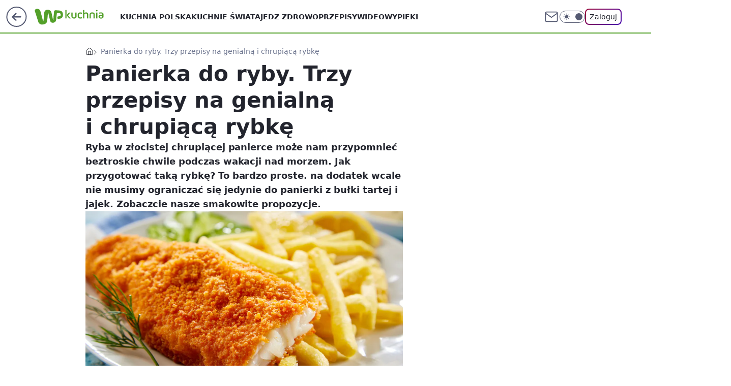

--- FILE ---
content_type: text/html; charset=utf-8
request_url: https://kuchnia.wp.pl/panierka-do-ryby-trzy-przepisy-na-genialna-i-chrupiaca-rybke-6568808833821376a
body_size: 26947
content:
<!doctype html><html lang="pl"><head><meta charset="utf-8"><meta name="viewport" content="width=device-width, viewport-fit=cover, initial-scale=1"><meta http-equiv="Cache-Control" content="no-cache"><meta http-equiv="X-UA-Compatible" content="IE=Edge"><meta http-equiv="Expires" content="0"><meta name="logo" content="/staticfiles/logo.png"><script>
		// dot
		var TECH = true;
		var GOFER = true;
		var wp_dot_type = 'click';
		var appVersion = "v1.552.0";
		var wp_dot_addparams = {"bunchID":"235145","canonical":"https://kuchnia.wp.pl/panierka-do-ryby-trzy-przepisy-na-genialna-i-chrupiaca-rybke-6568808833821376a","cauthor":"Katarzyna Gileta","ccategory":"","cdate":"2020-10-26","cedtype":"guide","ciab":"IAB8","cid":"6568808833821376","corigin":"","cpagemax":1,"cpageno":1,"cplatform":"gofer","crepub":0,"csource":"WP Kuchnia","csystem":"ncr","ctags":"panierka,ryba,smażona ryba","ctlength":1790,"ctype":"article","cuct":"","darkmode":false,"frontendVer":"v1.552.0|20260122","isLogged":false,"svid":"0f6ec417-ebbb-4e43-8c46-e916e707cbc1"};
		// wpjslib
		var WP = [];
		var wp_sn = "kuchnia";
		var rekid = "235145";
		var wp_push_notification_on = true;
		var wp_mobile = false;
		var wp_fb_id = "933316406876601";
		var wp_subscription = "";

		var wpStadcp = "0.000";
		var screeningv2 = true;
		var API_DOMAIN = '/';
		var API_STREAM = '/v1/stream';
		var API_GATEWAY = "/graphql";
		var API_HOST_ONE_LOGIN = "https://kuchnia.wp.pl";
		var WPP_VIDEO_EMBED = [{"adv":true,"autoplay":true,"extendedrelated":false,"floatingplayer":true,"target":"#video-player-325785842566763370","url":"https://wideo.wp.pl/mid,2049804,klip.html"}] || [];
		if (true) {
			var getPopoverAnchor = async () =>
				document.querySelector('[data-role="onelogin-button"]');
		}
		var wp_push_notification_on = true;
		var wp_onepager = true;
		var asyncNativeQueue = [];
		var wp_consent_logo = "/staticfiles/logo.png";
		var wp_consent_color = 'var(--wp-consent-color)';
		if (true) {
			var wp_pvid = "d4cf3b3ffd9d0fb9f551";
		}

		if (false) {
			var wp_pixel_id = "";
		}
		if (true) {
			var onResizeCallback = function (layoutType) {
				window.wp_dot_addparams.layout = layoutType;
			};

			var applicationSize = {};
			if (false) {
				var breakpointNarrow = 0;
			} else {
				var breakpointNarrow = 1280;
			}
			function onResize() {
				applicationSize.innerWidth = window.innerWidth;
				applicationSize.type =
					window.innerWidth >= breakpointNarrow ? 'wide' : 'narrow';
				onResizeCallback(applicationSize.type);
			}
			onResize();
			window.addEventListener('resize', onResize);
		}

		var loadTimoeout = window.setTimeout(function () {
			window.WP.push(function () {
				window.WP.performance.registerMark('WPJStimeout');
				loadScript();
			});
		}, 3000);

		var loadScript = function () {
			window.clearTimeout(loadTimoeout);
			document.body.setAttribute('data-wp-loaded', 'true');
		};
		window.WP.push(function () {
			window.WP.gaf.loadBunch(false, loadScript, true);
			if (true) {
				window.WP.gaf.registerCommercialBreak(2);
			}
		});
		var __INIT_CONFIG__ = {"randvar":"MCJPHECbYr","randomClasses":{"0":"iNbdy","100":"UJAfM","150":"FLiDD","162":"dchwK","180":"RPqxt","200":"gxdnT","250":"Twhjn","280":"MUYZu","282":"tfTzr","300":"UrEDm","312":"doUbx","330":"RUHoq","332":"VGVDj","40":"cgDoI","50":"ZIeRH","60":"GPCbA","600":"DgFDY","662":"NLLbA","712":"gjpbQ","780":"LeKXN","810":"xYYnM","82":"JMrlH","fullPageScreeningWallpaper":"FsWRo","hasPlaceholderPadding":"AYXSJ","hasVerticalPlaceholderPadding":"prRkM","panelPremiumScreeningWallpaper":"sgTuH","placeholderMargin":"ZnIMU","screeningContainer":"Ogcry","screeningWallpaper":"uMXpp","screeningWallpaperSecondary":"jexRy","slot15ScreeningWallpaper":"ZjugF","slot16ScreeningWallpaper":"VLKTI","slot17ScreeningWallpaper":"tZkkC","slot18ScreeningWallpaper":"NfjEr","slot19ScreeningWallpaper":"dfbLO","slot38ScreeningWallpaper":"uEGtj","slot3ScreeningWallpaper":"ZCTDD","slot501ScreeningWallpaper":"LituS","slot75ScreeningWallpaper":"zhQBw","transparent":"hrsoU"},"productId":"6041844705174145","isMobile":false,"social":{"facebook":{"accountName":"kuchniawppl","appId":"612516328815441","pages":[""]},"instagram":{"accountName":"wp_kuchnia"},"tiktok":{},"giphy":{},"x":{},"youtube":{},"linkedin":{}},"cookieDomain":".wp.pl","isLoggedIn":false,"user":{},"userApi":"/graphql","oneLoginApiHost":"","scriptSrc":"https://kuchnia.wp.pl/[base64]","isGridEnabled":true,"editorialIcon":{"iconUrl":"","url":"","text":""},"poll":{"id":"","title":"","photo":{"url":"","width":0,"height":0},"pollType":"","question":"","answers":null,"sponsored":false,"logoEnabled":false,"sponsorLogoFile":{"url":"","width":0,"height":0},"sponsorLogoLink":"","buttonText":"","buttonUrl":""},"abTestVariant":"","showExitDiscover":false,"isLanding":false,"scrollLockTimeout":0,"scrollMetricEnabled":false,"survicateSegments":"","isFeed":false,"isSuperApp":false,"oneLoginClientId":"wp-backend","weatherSrc":"","commonHeadSrc":"","userPanelCss":"https://kuchnia.wp.pl/[base64]","saveForLaterProductID":"5927206335214209","withNewestBottombar":true,"acid":"","withBottomRecommendationsSplit":false,"isCommentsPageAbTest":false};
		window["MCJPHECbYr"] = function (
			element,
			slot,
			withPlaceholder,
			placeholder,
			options
		) {
			window.WP.push(function () {
				if (withPlaceholder && element.parentNode) {
					window.WP.gaf.registerPlaceholder(
						slot,
						element.parentNode,
						placeholder
					);
					if (false) {
						element.parentNode.style.display = 'none';
					}
				}
				if (true) {
					window.WP.gaf.registerSlot(slot, element, options);
				}
			});
		};
	</script><meta name="gaf" content="blzdipbu"> <script>!function(e,f){try{if(!document.cookie.match('(^|;)\\s*WPdp=([^;]*)')||/google/i.test(window.navigator.userAgent))return;f.WP=f.WP||[];f.wp_pvid=f.wp_pvid||(function(){var output='';while(output.length<20){output+=Math.random().toString(16).substr(2);output=output.substr(0,20)}return output})(20);var abtest=function(){function e(t){return!(null==t)&&"object"==typeof t&&!Array.isArray(t)&&0<Object.keys(t).length}var t="",r=f.wp_abtest;return e(r)&&(t=Object.entries(r).map(([r,t])=>{if(e(t))return Object.entries(t).map(([t,e])=>r+"|"+t+"|"+e).join(";")}).join(";")),t}();var r,s,c=[["https://kuchnia","wp","pl/[base64]"]
.join('.'),["pvid="+f.wp_pvid,(s=e.cookie.match(/(^|;)\s*PWA_adbd\s*=\s*([^;]+)/),"PWA_adbd="+(s?s.pop():"2")),location.search.substring(1),(r=e.referrer,r&&"PWAref="+encodeURIComponent(r.replace(/^https?:\/\//,""))),f.wp_sn&&"sn="+f.wp_sn,abtest&&"abtest="+encodeURIComponent(abtest)].filter(Boolean).join("&")].join("/?");e.write('<scr'+'ipt src="'+c+'"><\/scr'+'ipt>')}catch(_){console.error(_)}}(document,window);</script><script id="hb" crossorigin="anonymous" src="https://kuchnia.wp.pl/[base64]"></script><title>Panierka do ryby. Trzy przepisy na genialną i chrupiącą rybkę
</title><link href="https://kuchnia.wp.pl/panierka-do-ryby-trzy-przepisy-na-genialna-i-chrupiaca-rybke-6568808833821376a" rel="canonical"><meta name="description" content="Ryba w złocistej chrupiącej panierce może nam przypomnieć beztroskie chwile podczas wakacji nad morzem. Jak przygotować taką rybkę? To bardzo proste. na dodatek wcale nie musimy ograniczać się jedynie do..."> <meta name="author" content="Grupa Wirtualna Polska"><meta name="robots" content="max-image-preview:large"><meta property="og:type" content="article"><meta property="og:title" content="Panierka do ryby. Trzy przepisy na genialną i chrupiącą rybkę
"><meta property="og:description" content="Ryba w złocistej chrupiącej panierce może nam przypomnieć beztroskie chwile podczas wakacji nad morzem. Jak przygotować taką rybkę? To bardzo proste. na dodatek wcale nie musimy ograniczać się jedynie do..."><meta property="og:url" content="https://kuchnia.wp.pl/panierka-do-ryby-trzy-przepisy-na-genialna-i-chrupiaca-rybke-6568808833821376a"><meta property="og:site_name" content="WP Kuchnia"><meta property="og:locale" content="pl_PL"><meta property="og:article:tag" content="panierka"><meta property="og:article:tag" content="ryba"><meta property="og:article:tag" content="smażona ryba"><meta property="og:image" content="https://v.wpimg.pl/YTM1NTQ5djUsUzhnfk57IG8LbD04F3V2OBN0dn4EYGZ9SWEyOFk8JihBIXo2RywkLEY-eiFZdjU9WGEiYBo9PT5BIjUoGjw5L1Qqe2FRbTB4AX1gfFFuYXscemBhDXQ1LFN9eTMMPTV-BHtgaAY4ZG9M"><meta property="og:image:width" content="2508"><meta property="og:image:height" content="1672">  <meta property="og:image:type" content="image/png"><meta property="article:published_time" content="2020-10-26T11:51:00.000Z"> <meta property="article:modified_time" content="2022-03-01T13:21:15.000Z"><meta name="twitter:card" content="summary_large_image"><meta name="twitter:description" content="Ryba w złocistej chrupiącej panierce może nam przypomnieć beztroskie chwile podczas wakacji nad morzem. Jak przygotować taką rybkę? To bardzo proste. na dodatek wcale nie musimy ograniczać się jedynie do..."><meta name="twitter:image" content="https://v.wpimg.pl/YTM1NTQ5djUsUzhnfk57IG8LbD04F3V2OBN0dn4EYGZ9SWEyOFk8JihBIXo2RywkLEY-eiFZdjU9WGEiYBo9PT5BIjUoGjw5L1Qqe2FRbTB4AX1gfFFuYXscemBhDXQ1LFN9eTMMPTV-BHtgaAY4ZG9M"><meta name="fb:app_id" content="612516328815441"><meta name="fb:pages" content=""><link rel="alternate" type="application/rss+xml" href="/rss/aktualnosci" title="Aktualności"><script id="wpjslib6" type="module" src="https://kuchnia.wp.pl/[base64]" async="" crossorigin="anonymous"></script><script type="module" src="https://kuchnia.wp.pl/[base64]" crossorigin="anonymous"></script><script type="module" src="https://kuchnia.wp.pl/[base64]" crossorigin="anonymous"></script><link rel="apple-touch-icon" href="/staticfiles/icons/icon.png"><link rel="stylesheet" href="https://kuchnia.wp.pl/[base64]"><link rel="stylesheet" href="https://kuchnia.wp.pl/[base64]"><link rel="stylesheet" href="https://kuchnia.wp.pl/[base64]"><link rel="stylesheet" href="https://kuchnia.wp.pl/[base64]"><link rel="preload" as="image" href="https://v.wpimg.pl/MzU1NDkzYhs0Uzh3RAFvDncLbC0CWGFYIBN0ZkRDfkwtBHxzRBwkFjBDKzQEVCoIIEEvMxtUPRZ6UD4tRAx8VTFYPTQHGzRVMFwsIQ9VfR5hVXt0WE5gHmIEeGlfTn1CeFAvJlhXL0MxUH1xXk50STQBbDk" fetchpriority="high"><meta name="breakpoints" content="629, 1139, 1365"><meta name="content-width" content="device-width, 630, 980, 1280"><link rel="manifest" href="/site.webmanifest"><meta name="mobile-web-app-capable" content="yes"><meta name="apple-mobile-web-app-capable" content="yes"><meta name="apple-mobile-web-app-status-bar-style" content="black-translucent"><meta name="theme-color" content="var(--color-brand)"><style>.MCJPHECbYr{background-color:var(--color-neutral-25);position:relative;width:100%;min-height:200px;}.dark .MCJPHECbYr{background-color:var(--color-neutral-850);}.AYXSJ .MCJPHECbYr{padding: 18px 16px 10px;}.hrsoU{background-color:transparent;}.dark .hrsoU{background-color:transparent;}.prRkM{padding: 15px 0;}.ZnIMU{margin:var(--wp-placeholder-margin);}.MUYZu{min-height:280px;}.gjpbQ{min-height:712px;}.iNbdy{min-height:0px;}.dchwK{min-height:162px;}.RUHoq{min-height:330px;}.tfTzr{min-height:282px;}.DgFDY{min-height:600px;}.RPqxt{min-height:180px;}.doUbx{min-height:312px;}.xYYnM{min-height:810px;}.UJAfM{min-height:100px;}.FLiDD{min-height:150px;}.UrEDm{min-height:300px;}.LeKXN{min-height:780px;}.JMrlH{min-height:82px;}.cgDoI{min-height:40px;}.Twhjn{min-height:250px;}.ZIeRH{min-height:50px;}.gxdnT{min-height:200px;}.NLLbA{min-height:662px;}.VGVDj{min-height:332px;}.GPCbA{min-height:60px;}</style></head><body class=""><meta itemprop="name" content="WP Kuchnia"><div><div class="h-0"></div><script>(function(){var sc=document.currentScript;window[window.__INIT_CONFIG__.randvar](sc.previousElementSibling,6,false,{},{
    setNative: (dataNative, onViewCallback) => {
    window.asyncNativeQueue.push({
      action:"onPanelPremium",
      payload: { 
        screeningWallpaperClassName: "jexRy", 
        dataNative: dataNative,
        onViewCallback: onViewCallback,
        
      }
})}});})()</script></div><div class="h-0"></div><script>(function(){var sc=document.currentScript;window[window.__INIT_CONFIG__.randvar](sc.previousElementSibling,10,false,{},undefined);})()</script> <div class="h-0"></div><script>(function(){var sc=document.currentScript;window[window.__INIT_CONFIG__.randvar](sc.previousElementSibling,89,false,{},undefined);})()</script> <div class="blzdipbuh"></div><div class="sticky top-0 w-full z-300"><header data-st-area="header" id="service-header" class="bg-[--color-header-bg] h-[4.125rem] relative select-none w-full"><div class="max-w-[980px] pl-3 xl:max-w-[1280px] h-full w-full flex items-center mx-auto relative"><input class="peer hidden" id="menu-toggle-button" type="checkbox" autocomplete="off"><div class="hidden peer-checked:block"><div class="wp-header-menu"><div class="wp-link-column"><ul class="wp-link-list"><li><a class="wp-link px-4 py-3 block" href="https://kuchnia.wp.pl/kuchnia-polska-6750773602766336k">Kuchnia polska</a></li><li><a class="wp-link px-4 py-3 block" href="https://kuchnia.wp.pl/kuchnie-swiata-6750773602770432k">Kuchnie Świata</a></li><li><a class="wp-link px-4 py-3 block" href="https://kuchnia.wp.pl/jedz-zdrowo-6750773602778624k">Jedz zdrowo</a></li><li><a class="wp-link px-4 py-3 block" href="https://kuchnia.wp.pl/przepisy-7181733374421728k">Przepisy</a></li><li><a class="wp-link px-4 py-3 block" href="https://kuchnia.wp.pl/wideo-7245125634148960k">Wideo</a></li><li><a class="wp-link px-4 py-3 block" href="https://kuchnia.wp.pl/wypieki-7245125629999712k">Wypieki</a></li><li><a class="wp-link px-4 py-3 block" href="https://kuchnia.wp.pl/porady-7245125638019680k">Porady</a></li><li><a class="wp-link px-4 py-3 block" href="https://kuchnia.wp.pl/okazje-7245125643315840k">Okazje</a></li><li><a class="wp-link px-4 py-3 block" href="https://kuchnia.wp.pl/posilki-7245125670169216k">Posiłki</a></li></ul><div class="wp-social-box"><span>Obserwuj nas na:</span><div><a class="cHJldmVudENC" href="https://www.facebook.com/kuchniawppl"><svg xmlns="http://www.w3.org/2000/svg" fill="none" viewBox="0 0 24 24"><path stroke="currentColor" stroke-linecap="round" stroke-linejoin="round" stroke-width="1.5" d="M18 2.941h-3a5 5 0 0 0-5 5v3H7v4h3v8h4v-8h3l1-4h-4v-3a1 1 0 0 1 1-1h3z"></path></svg></a> <a class="cHJldmVudENC" href="https://www.instagram.com/wp_kuchnia"><svg xmlns="http://www.w3.org/2000/svg" fill="none" viewBox="0 0 24 24"><path stroke="currentColor" stroke-linecap="round" stroke-linejoin="round" stroke-width="1.5" d="M17 2.941H7a5 5 0 0 0-5 5v10a5 5 0 0 0 5 5h10a5 5 0 0 0 5-5v-10a5 5 0 0 0-5-5"></path><path stroke="currentColor" stroke-linecap="round" stroke-linejoin="round" stroke-width="1.5" d="M16 12.311a4 4 0 1 1-7.914 1.174A4 4 0 0 1 16 12.31Zm1.5-4.87h.01"></path></svg></a> </div></div></div><input class="peer hidden" id="wp-menu-link-none" name="wp-menu-links" type="radio" autocomplete="off" checked="checked"><div class="wp-teaser-column translate-x-[248px] peer-checked:translate-x-0"><div class="wp-header-menu-subtitle">Popularne w serwisie <span class="uppercase">kuchnia</span>:</div><div class="wp-teaser-grid"><a href="https://kuchnia.wp.pl/wsyp-to-do-oleju-przed-smazeniem-frytki-wyjda-idealnie-chrupiace-7245372897507520a" title="Wsyp to do oleju przed smażeniem. Frytki wyjdą idealnie chrupiące"><div class="wp-img-placeholder"><img src="https://v.wpimg.pl/ZDk1MDcwdSUKUzt3TAx4MEkLby0KVXZmHhN3ZkxEa3ATAHpyTBEzKA5DKDQMWT02HkEsMxNZKihEUD0tTAFraw9YPjQPFiNrDlwvIQdYOHJfAXUmUEZ3IAlVK2lXT2IiRlB0cVBaOHUIBSl9VkdtdF9Xbzk" loading="lazy" class="wp-img" alt="Wsyp to do oleju przed smażeniem. Frytki wyjdą idealnie chrupiące"></div><span class="wp-teaser-title">Wsyp to do oleju przed smażeniem. Frytki wyjdą idealnie chrupiące</span> <span class="wp-teaser-author">Marcin Michałowski</span></a><a href="https://kuchnia.wp.pl/lepsze-niz-ryz-i-kasza-jaglana-nie-ma-glutenu-i-brzuch-po-nim-nie-puchnie-7245733869713600a" title="Lepsze niż ryż i kasza jaglana. Nie ma glutenu i brzuch po nim nie puchnie"><div class="wp-img-placeholder"><img src="https://v.wpimg.pl/MGJlNzQwYiYrDjhJfgxvM2hWbBM4VWFlP050WH5EfHMyXXlMfhEkKy8eKwo-WSo1PxwvDSFZPStlDT4TfgF8aC4FPQo9FjRoLwEsHzVYenUrWH5JZ0JgJH1aKldlTiwkZw57STNaKXR4XH4YNEB5d3sIbAc" loading="lazy" class="wp-img" alt="Lepsze niż ryż i kasza jaglana. Nie ma glutenu i brzuch po nim nie puchnie"></div><span class="wp-teaser-title">Lepsze niż ryż i kasza jaglana. Nie ma glutenu i brzuch po nim nie puchnie</span> <span class="wp-teaser-author">Paulina Hermann</span></a><a href="https://kuchnia.wp.pl/czarne-kropki-na-kapuscie-nie-wyrzucaj-sprawdz-do-czego-mozesz-ja-wykorzystac-7245811557505248a" title="Czarne kropki na kapuście. Nie wyrzucaj. Sprawdź, do czego możesz ją wykorzystać"><div class="wp-img-placeholder"><img src="https://v.wpimg.pl/NGY5ZjdlYSY4VyxZSxdsM3sPeAMNTmJlLBdgSEtff3MhBG1cSwonKzxHPxoLQik1LEU7HRRCPit2VCoDSxp_aD1cKRoIDTdoPFg4DwBDd3ZvAmIPVlljdDwAOUdQVHd-dA1jWVZBKHJsA24MXQp5ImxReBc" loading="lazy" class="wp-img" alt="Czarne kropki na kapuście. Nie wyrzucaj. Sprawdź, do czego możesz ją wykorzystać"></div><span class="wp-teaser-title">Czarne kropki na kapuście. Nie wyrzucaj. Sprawdź, do czego możesz ją wykorzystać</span> <span class="wp-teaser-author">Dominika Pająk</span></a><a href="https://kuchnia.wp.pl/czesto-na-promocji-a-malo-kto-kupuje-wzmacnia-serce-pomaga-obnizyc-cholesterol-7244706862475456a" title="Często na promocji, a mało kto kupuje. Wzmacnia serce, pomaga obniżyć cholesterol"><div class="wp-img-placeholder"><img src="https://v.wpimg.pl/YjE2MzQxdgskUDtJfgN7HmcIbxM4WnVIMBB3WH5LaF49A3pMfh4wBiBAKAo-Vj4YMEIsDSFWKQZqUz0Tfg5oRSFbPgo9GSBFIF8vHzVXb1tyAS5INxp0XnUEfFdlSzpdaFN4GGFVall2VC9LZ0ttW3JXbwc" loading="lazy" class="wp-img" alt="Często na promocji, a mało kto kupuje. Wzmacnia serce, pomaga obniżyć cholesterol"></div><span class="wp-teaser-title">Często na promocji, a mało kto kupuje. Wzmacnia serce, pomaga obniżyć cholesterol</span> <span class="wp-teaser-author">Paulina Hermann</span></a><a href="https://kuchnia.wp.pl/jedz-regularnie-ten-owoc-skora-bedzie-wygladala-lepiej-niz-po-drogich-kosmetykach-7245415837509856a" title="Jedz regularnie ten owoc. Skóra będzie wyglądała lepiej niż po drogich kosmetykach"><div class="wp-img-placeholder"><img src="https://v.wpimg.pl/OTkzMzBjYDUKGDtJbRFtIElAbxMrSGN2Hlh3WG1ZfmATS3pMbQwmOA4IKAotRCgmHgosDTJEPzhEGz0TbRx-ew8TPgouCzZ7DhcvHyZFK2JdQ3tCd1tiZVkcLld2Xns1Rht4SyNHLGNaQnRDcVl_N15Lbwc" loading="lazy" class="wp-img" alt="Jedz regularnie ten owoc. Skóra będzie wyglądała lepiej niż po drogich kosmetykach"></div><span class="wp-teaser-title">Jedz regularnie ten owoc. Skóra będzie wyglądała lepiej niż po drogich kosmetykach</span> <span class="wp-teaser-author">Marcin Michałowski</span></a><a href="https://kuchnia.wp.pl/chcesz-miec-serce-jak-dzwon-wystarczy-pol-szklanki-tego-soku-dziennie-7243991047084128a" title="Chcesz mieć serce jak dzwon? Wystarczy pół szklanki tego soku dziennie"><div class="wp-img-placeholder"><img src="https://v.wpimg.pl/MTQyNDQzYjUwGzh3fgFvIHNDbC04WGF2JFt0Zn5JfGApSHlyfhwkODQLKzQ-VComJAkvMyFUPTh-GD4tfgx8ezUQPTQ9GzR7NBQsITVVL2FoSX1wZx5gNzdOfGllTHUwfEEvcGlXKWNoSn9wY055Z2kcbDk" loading="lazy" class="wp-img" alt="Chcesz mieć serce jak dzwon? Wystarczy pół szklanki tego soku dziennie"></div><span class="wp-teaser-title">Chcesz mieć serce jak dzwon? Wystarczy pół szklanki tego soku dziennie</span> <span class="wp-teaser-author">Paulina Hermann</span></a></div></div></div><div class="wp-header-menu-layer"></div></div><div class="header-back-button-container"><div id="wp-sg-back-button" class="back-button-container wp-back-sg" data-st-area="goToSG"><a href="/" data-back-link><svg class="back-button-icon" xmlns="http://www.w3.org/2000/svg" width="41" height="40" fill="none"><circle cx="20.447" cy="20" r="19" fill="transparent" stroke="currentColor" stroke-width="2"></circle> <path fill="currentColor" d="m18.5 12.682-.166.133-6.855 6.472a1 1 0 0 0-.089.099l.117-.126q-.087.082-.155.175l-.103.167-.075.179q-.06.178-.06.374l.016.193.053.208.08.178.103.16.115.131 6.853 6.47a1.4 1.4 0 0 0 1.897 0 1.213 1.213 0 0 0 .141-1.634l-.14-.157-4.537-4.283H28.44c.741 0 1.342-.566 1.342-1.266 0-.635-.496-1.162-1.143-1.252l-.199-.014-12.744-.001 4.536-4.281c.472-.445.519-1.14.141-1.634l-.14-.158a1.4 1.4 0 0 0-1.55-.237z"></path></svg></a></div><a href="https://www.wp.pl" title="Wirtualna Polska" class="wp-logo-link-cover" data-back-link></a><a href="/" class="cHJldmVudENC z-0" title="WP Kuchnia" id="service_logo"><svg class="text-[--color-logo] max-w-[--logo-width] h-[--logo-height] align-middle mr-8"><use href="/staticfiles/siteLogoDesktop.svg#root"></use></svg></a></div><ul class="flex text-sm/[1.3125rem] gap-8  xl:flex hidden"><li class="flex items-center group relative"><a class="whitespace-nowrap group uppercase no-underline font-semibold hover:underline text-[--color-header-text] cHJldmVudENC" href="https://kuchnia.wp.pl/kuchnia-polska-6750773602766336k">Kuchnia polska</a> </li><li class="flex items-center group relative"><a class="whitespace-nowrap group uppercase no-underline font-semibold hover:underline text-[--color-header-text] cHJldmVudENC" href="https://kuchnia.wp.pl/kuchnie-swiata-6750773602770432k">Kuchnie Świata</a> </li><li class="flex items-center group relative"><a class="whitespace-nowrap group uppercase no-underline font-semibold hover:underline text-[--color-header-text] cHJldmVudENC" href="https://kuchnia.wp.pl/jedz-zdrowo-6750773602778624k">Jedz zdrowo</a> </li><li class="flex items-center group relative"><a class="whitespace-nowrap group uppercase no-underline font-semibold hover:underline text-[--color-header-text] cHJldmVudENC" href="https://kuchnia.wp.pl/przepisy-7181733374421728k">Przepisy</a> </li><li class="flex items-center group relative"><a class="whitespace-nowrap group uppercase no-underline font-semibold hover:underline text-[--color-header-text] cHJldmVudENC" href="https://kuchnia.wp.pl/wideo-7245125634148960k">Wideo</a> </li><li class="flex items-center group relative"><a class="whitespace-nowrap group uppercase no-underline font-semibold hover:underline text-[--color-header-text] cHJldmVudENC" href="https://kuchnia.wp.pl/wypieki-7245125629999712k">Wypieki</a> </li></ul><div class="group mr-0 xl:ml-[3.5rem] flex flex-1 items-center justify-end"><div class="h-8 text-[--icon-light] flex items-center gap-4"><a id="wp-poczta-link" href="https://poczta.wp.pl/login/login.html" class="text-[--color-header-icon-light] block size-8 cHJldmVudENC"><svg viewBox="0 0 32 32" fill="none" xmlns="http://www.w3.org/2000/svg"><path d="M6.65944 6.65918H25.3412C26.6256 6.65918 27.6764 7.71003 27.6764 8.9944V23.0057C27.6764 24.2901 26.6256 25.3409 25.3412 25.3409H6.65944C5.37507 25.3409 4.32422 24.2901 4.32422 23.0057V8.9944C4.32422 7.71003 5.37507 6.65918 6.65944 6.65918Z" stroke="currentColor" stroke-width="1.8" stroke-linecap="round" stroke-linejoin="round"></path> <path d="M27.6764 8.99438L16.0003 17.1677L4.32422 8.99438" stroke="currentColor" stroke-width="1.8" stroke-linecap="round" stroke-linejoin="round"></path></svg></a><input type="checkbox" class="hidden" id="darkModeCheckbox"> <label class="wp-darkmode-toggle" for="darkModeCheckbox" aria-label="Włącz tryb ciemny"><div class="toggle-container"><div class="toggle-icon-dark"><svg viewBox="0 0 16 16" class="icon-moon" fill="currentColor" xmlns="http://www.w3.org/2000/svg"><path d="M15.293 11.293C13.8115 11.9631 12.161 12.1659 10.5614 11.8743C8.96175 11.5827 7.48895 10.8106 6.33919 9.66085C5.18944 8.5111 4.41734 7.0383 4.12574 5.43866C3.83415 3.83903 4.03691 2.18852 4.70701 0.707031C3.52758 1.24004 2.49505 2.05123 1.69802 3.07099C0.900987 4.09075 0.363244 5.28865 0.130924 6.56192C-0.101395 7.83518 -0.0213565 9.1458 0.364174 10.3813C0.749705 11.6169 1.42922 12.7404 2.34442 13.6556C3.25961 14.5708 4.38318 15.2503 5.61871 15.6359C6.85424 16.0214 8.16486 16.1014 9.43813 15.8691C10.7114 15.6368 11.9093 15.0991 12.9291 14.302C13.9488 13.505 14.76 12.4725 15.293 11.293V11.293Z"></path></svg></div><div class="toggle-icon-light"><svg fill="currentColor" class="icon-sun" xmlns="http://www.w3.org/2000/svg" viewBox="0 0 30 30"><path d="M 14.984375 0.98632812 A 1.0001 1.0001 0 0 0 14 2 L 14 5 A 1.0001 1.0001 0 1 0 16 5 L 16 2 A 1.0001 1.0001 0 0 0 14.984375 0.98632812 z M 5.796875 4.7988281 A 1.0001 1.0001 0 0 0 5.1015625 6.515625 L 7.2226562 8.6367188 A 1.0001 1.0001 0 1 0 8.6367188 7.2226562 L 6.515625 5.1015625 A 1.0001 1.0001 0 0 0 5.796875 4.7988281 z M 24.171875 4.7988281 A 1.0001 1.0001 0 0 0 23.484375 5.1015625 L 21.363281 7.2226562 A 1.0001 1.0001 0 1 0 22.777344 8.6367188 L 24.898438 6.515625 A 1.0001 1.0001 0 0 0 24.171875 4.7988281 z M 15 8 A 7 7 0 0 0 8 15 A 7 7 0 0 0 15 22 A 7 7 0 0 0 22 15 A 7 7 0 0 0 15 8 z M 2 14 A 1.0001 1.0001 0 1 0 2 16 L 5 16 A 1.0001 1.0001 0 1 0 5 14 L 2 14 z M 25 14 A 1.0001 1.0001 0 1 0 25 16 L 28 16 A 1.0001 1.0001 0 1 0 28 14 L 25 14 z M 7.9101562 21.060547 A 1.0001 1.0001 0 0 0 7.2226562 21.363281 L 5.1015625 23.484375 A 1.0001 1.0001 0 1 0 6.515625 24.898438 L 8.6367188 22.777344 A 1.0001 1.0001 0 0 0 7.9101562 21.060547 z M 22.060547 21.060547 A 1.0001 1.0001 0 0 0 21.363281 22.777344 L 23.484375 24.898438 A 1.0001 1.0001 0 1 0 24.898438 23.484375 L 22.777344 21.363281 A 1.0001 1.0001 0 0 0 22.060547 21.060547 z M 14.984375 23.986328 A 1.0001 1.0001 0 0 0 14 25 L 14 28 A 1.0001 1.0001 0 1 0 16 28 L 16 25 A 1.0001 1.0001 0 0 0 14.984375 23.986328 z"></path></svg></div></div><div class="toggle-icon-circle"></div></label><div class="relative"><form action="/auth/v1/sso/auth" data-role="onelogin-button" method="get" id="wp-login-form"><input type="hidden" name="continue_url" value="https://kuchnia.wp.pl/panierka-do-ryby-trzy-przepisy-na-genialna-i-chrupiaca-rybke-6568808833821376a"> <button type="submit" class="wp-login-button">Zaloguj</button></form></div></div><div class="ml-[0.25rem] w-[3.375rem] flex items-center justify-center"><label role="button" for="menu-toggle-button" tab-index="0" aria-label="Menu" class="cursor-pointer flex items-center justify-center size-8 text-[--color-header-icon-light]"><div class="hidden peer-checked:group-[]:flex absolute top-0 right-0 w-[3.375rem] h-[4.4375rem] bg-white dark:bg-[--color-neutral-800] z-1 items-center justify-center rounded-t-2xl peer-checked:group-[]:text-[--icon-dark]"><svg xmlns="http://www.w3.org/2000/svg" width="32" height="32" viewBox="0 0 32 32" fill="none"><path d="M24 8 8 24M8 8l16 16" stroke="currentColor" stroke-width="1.8" stroke-linecap="round" stroke-linejoin="round"></path></svg></div><div class="flex peer-checked:group-[]:hidden h-8 w-8"><svg xmlns="http://www.w3.org/2000/svg" viewBox="0 0 32 32" fill="none"><path d="M5 19h22M5 13h22M5 7h22M5 25h22" stroke="currentColor" stroke-width="1.8" stroke-linecap="round" stroke-linejoin="round"></path></svg></div></label></div></div></div><hr class="absolute bottom-0 left-0 m-0 h-px w-full border-t border-solid border-[--color-brand]"><div id="user-panel-v2-root" class="absolute z-[9999] right-0 empty:hidden"></div></header> </div> <div class="relative flex w-full flex-col items-center" data-testid="screening-main"><div class="uMXpp"><div class="absolute inset-0"></div></div><div class="w-full py-2 has-[div>div:not(:empty)]:p-0"><div class="Ogcry"></div></div><div class="flex w-full flex-col items-center"><div class="jexRy relative w-full"><div class="absolute inset-x-0 top-0"></div></div><div class="relative w-auto"><main class="wp-main-article" style="--nav-header-height: 90px;"><div class="breadcrumbs-wrapper"><ul class="breadcrumbs" itemscope itemtype="https://schema.org/BreadcrumbList"><li class="breadcrumbs-item breadcrumbs-home" itemprop="itemListElement" itemscope itemtype="https://schema.org/ListItem"><a class="breadcrumbs-item-link" href="https://kuchnia.wp.pl" title="WP Kuchnia" itemprop="item"><svg xmlns="http://www.w3.org/2000/svg" fill="none" viewBox="0 0 16 16" class="HVbn"><path stroke="currentColor" stroke-linecap="round" stroke-linejoin="round" d="m2 6 6-4.666L14 6v7.334a1.333 1.333 0 0 1-1.333 1.333H3.333A1.333 1.333 0 0 1 2 13.334z"></path><path stroke="currentColor" stroke-linecap="round" stroke-linejoin="round" d="M6 14.667V8h4v6.667"></path></svg><span class="hidden" itemprop="name">WP Kuchnia</span></a><meta itemprop="position" content="1"></li><li class="breadcrumbs-item breadcrumbs-material" itemprop="itemListElement" itemscope itemtype="https://schema.org/ListItem"><span itemprop="name">Panierka do ryby. Trzy przepisy na genialną i chrupiącą rybkę</span><meta itemprop="position" content="2"></li></ul></div><article data-st-area="article-article"><div class="flex mb-5"><div class="article-header flex-auto"><div><h1>Panierka do ryby. Trzy przepisy na genialną i chrupiącą rybkę </h1></div><div class="article-lead x-tts"><p>Ryba w złocistej chrupiącej panierce może nam przypomnieć beztroskie chwile podczas wakacji nad morzem. Jak przygotować taką rybkę? To bardzo proste. na dodatek wcale nie musimy ograniczać się jedynie do panierki z bułki tartej i jajek. Zobaczcie nasze smakowite propozycje. </p></div><div><div class="article-img-placeholder" data-mainmedia-photo><img width="936" height="527" alt="Ryba w panierce" src="https://v.wpimg.pl/MzU1NDkzYhs0Uzh3RAFvDncLbC0CWGFYIBN0ZkRDfkwtBHxzRBwkFjBDKzQEVCoIIEEvMxtUPRZ6UD4tRAx8VTFYPTQHGzRVMFwsIQ9VfR5hVXt0WE5gHmIEeGlfTn1CeFAvJlhXL0MxUH1xXk50STQBbDk" data-link="https://v.wpimg.pl/MzU1NDkzYhs0Uzh3RAFvDncLbC0CWGFYIBN0ZkRDfkwtBHxzRBwkFjBDKzQEVCoIIEEvMxtUPRZ6UD4tRAx8VTFYPTQHGzRVMFwsIQ9VfR5hVXt0WE5gHmIEeGlfTn1CeFAvJlhXL0MxUH1xXk50STQBbDk" class="wp-media-image" fetchpriority="high"><span class="line-clamp-2 article-caption">Panierka nie musi być nudna</span></div><div class="article-img-source">Źródło zdjęć: © 123RF</div></div><div class="info-container"><div class="flex flex-wrap gap-2 items-center"><div class="flex relative z-1"><img src="https://v.wpimg.pl/ZDhkOGEydSUJCTl0agJ4MEpRbS4sW3ZmHUl1ZWpNajxcW2AhLBU_Ng0bIGkiCy80CRw_aTUVdSUYAmAxdFY-LRsbIyY8Vj8pCg4raHQdaHdcU3t0aE8_dA1Ge3d2G3cmWVIsaiAcbCBQD3cmdxg8IEoW" srcset="https://v.wpimg.pl/ZDhkOGEydSUJCTl0agJ4MEpRbS4sW3ZmHUl1ZWpBajxQW2AhLBU_Ng0bIGkiCy80CRw_aTUVdSUYAmAxdFY-LRsbIyY8Vj8pCg4raHQdaHdcU3t0aE8_dA1Ge3d2G3cmWVIsaiAcbCBQD3cmdxg8IEoW 2x" alt="Katarzyna Gileta" height="40" width="40" class="rounded-full select-none text-[--color-neutral-650] bg-[--bg-content] border border-solid border-[--color-neutral-250] dark:border-[--color-neutral-600]"></div><div class="flex flex-col"><div class="flex flex-wrap text-sm font-bold "> <a class="no-underline text-inherit cHJldmVudENC" href="/autor/katarzyna-gileta/6082143411713153">Katarzyna Gileta</a></div><time class="wp-article-content-date" datetime="2020-10-26T11:51:00.000Z">26 października 2020, 12:51</time></div></div><div class="flex justify-between sm:justify-end gap-4 relative"><button class="wp-article-action comments top" data-vab-container="social_tools" data-vab-box="comments_button" data-vab-position="top" data-vab-index="2" data-location="/panierka-do-ryby-trzy-przepisy-na-genialna-i-chrupiaca-rybke-6568808833821376a/komentarze?utm_medium=button_top&amp;utm_source=comments"><div class="flex items-center justify-center relative"><div class="wp-comment-dot"></div><svg xmlns="http://www.w3.org/2000/svg" width="16" height="16" fill="none"><path stroke="currentColor" stroke-linecap="round" stroke-linejoin="round" stroke-width="1.3" d="M14 7.6667a5.59 5.59 0 0 1-.6 2.5333 5.666 5.666 0 0 1-5.0667 3.1334 5.59 5.59 0 0 1-2.5333-.6L2 14l1.2667-3.8a5.586 5.586 0 0 1-.6-2.5333A5.667 5.667 0 0 1 5.8 2.6 5.59 5.59 0 0 1 8.3333 2h.3334A5.6535 5.6535 0 0 1 14 7.3334z"></path></svg></div>6 komentarzy</button><div class="wp-article-action-button-container"><button id="wp-article-share-button" class="wp-article-action" type="button" data-vab-container="social_tools" data-vab-position="top" data-vab-box="share" data-vab-index="1"><svg xmlns="http://www.w3.org/2000/svg" width="16" height="16" fill="none"><g stroke="currentColor" stroke-linecap="round" stroke-linejoin="round" stroke-width="1.3" clip-path="url(#clip0_1847_293)"><path d="M12.714 5.0953c1.1834 0 2.1427-.9594 2.1427-2.1428S13.8974.8098 12.714.8098s-2.1427.9593-2.1427 2.1427.9593 2.1428 2.1427 2.1428M3.2863 10.2024c1.1834 0 2.1427-.9593 2.1427-2.1427S4.4697 5.917 3.2863 5.917s-2.1427.9593-2.1427 2.1427.9593 2.1427 2.1427 2.1427M12.714 15.1902c1.1834 0 2.1427-.9593 2.1427-2.1427s-.9593-2.1427-2.1427-2.1427-2.1427.9593-2.1427 2.1427.9593 2.1427 2.1427 2.1427M5.4287 9.3455l5.1425 2.5712M10.5712 4.2029 5.4287 6.774"></path></g> <defs><clipPath id="clip0_1847_293"><path fill="currentColor" d="M0 0h16v16H0z"></path></clipPath></defs></svg></button><div id="wp-article-share-menu" class="wp-article-share-menu"><button id="share-x" class="wp-article-share-option" data-vab-container="social_tools" data-vab-position="top" data-vab-box="share_twitter" data-vab-index="3"><span class="wp-article-share-icon"><svg xmlns="http://www.w3.org/2000/svg" fill="currentColor" viewBox="0 0 1200 1227"><path d="M714.163 519.284 1160.89 0h-105.86L667.137 450.887 357.328 0H0l468.492 681.821L0 1226.37h105.866l409.625-476.152 327.181 476.152H1200L714.137 519.284zM569.165 687.828l-47.468-67.894-377.686-540.24h162.604l304.797 435.991 47.468 67.894 396.2 566.721H892.476L569.165 687.854z"></path></svg></span> <span>Udostępnij na X</span></button> <button id="share-facebook" class="wp-article-share-option" data-vab-container="social_tools" data-vab-position="top" data-vab-box="share_facebook" data-vab-index="4"><span class="wp-article-share-icon"><svg xmlns="http://www.w3.org/2000/svg" fill="none" viewBox="0 0 24 24"><path stroke="currentColor" stroke-linecap="round" stroke-linejoin="round" stroke-width="1.5" d="M18 2.941h-3a5 5 0 0 0-5 5v3H7v4h3v8h4v-8h3l1-4h-4v-3a1 1 0 0 1 1-1h3z"></path></svg></span> <span>Udostępnij na Facebooku</span></button></div><button id="wp-article-save-button" type="button" class="group wp-article-action disabled:cursor-not-allowed" data-save-id="6568808833821376" data-save-type="ARTICLE" data-save-image="https://filerepo.grupawp.pl/api/v1/display/embed/0d4d5034-d756-4408-aab3-b9da355493a0" data-save-url="https://kuchnia.wp.pl/panierka-do-ryby-trzy-przepisy-na-genialna-i-chrupiaca-rybke-6568808833821376a" data-save-title="Panierka do ryby. Trzy przepisy na genialną i chrupiącą rybkę" data-saved="false" data-vab-container="social_tools" data-vab-box="save_button" data-vab-position="top" data-vab-index="0"><svg xmlns="http://www.w3.org/2000/svg" width="12" height="15" fill="none"><path stroke="currentColor" stroke-linecap="round" stroke-linejoin="round" stroke-width="1.3" d="m10.6499 13.65-5-3.6111-5 3.6111V2.0945c0-.3831.1505-.7505.4184-1.0214A1.42 1.42 0 0 1 2.0785.65h7.1428c.379 0 .7423.1521 1.0102.423s.4184.6383.4184 1.0214z"></path></svg></button></div></div></div></div><div class="relative ml-4 flex w-[304px] shrink-0 flex-col flex-nowrap"> <div class="mt-3 w-full [--wp-placeholder-margin:0_0_24px_0]"><div class="MCJPHECbYr ZnIMU ZIeRH hrsoU"><div class="h-0"></div><script>(function(){var sc=document.currentScript;window[window.__INIT_CONFIG__.randvar](sc.previousElementSibling,67,true,{"fixed":true,"top":90},undefined);})()</script></div></div><div class="sticky top-[--nav-header-height] w-full"><div class="MCJPHECbYr DgFDY hrsoU"><div class="h-0"></div><script>(function(){var sc=document.currentScript;window[window.__INIT_CONFIG__.randvar](sc.previousElementSibling,36,true,{"fixed":true,"sticky":true,"top":90},undefined);})()</script></div></div></div></div><div class="my-6 grid w-full grid-cols-[624px_304px] gap-x-4 xl:grid-cols-[196px_724px_304px]"><aside role="complementary" class="relative hidden flex-none flex-col flex-nowrap xl:flex row-span-3"><div class="sticky top-[90px] hidden xl:block xl:-mt-1" id="article-left-rail"></div></aside><div class="wp-billboard col-span-2 [--wp-placeholder-margin:0_0_20px_0]"><div class="MCJPHECbYr ZnIMU UrEDm"><img role="presentation" class="absolute left-1/2 top-1/2 max-h-[80%] max-w-[100px] -translate-x-1/2 -translate-y-1/2" src="https://v.wpimg.pl/ZXJfd3AudTkrBBIAbg54LGhcRlAxHQUrPgJGH2MAeGJoSQ1eIBI_K2UHAEVuBTY5KQMMXC0RPyoVERQdMgM9ejc" loading="lazy" decoding="async"><div class="h-0"></div><script>(function(){var sc=document.currentScript;window[window.__INIT_CONFIG__.randvar](sc.previousElementSibling,3,true,{"fixed":true},{
    setNative: (dataNative, onViewCallback) => {
    window.asyncNativeQueue.push({
      action: "onAlternativeScreening",
      payload:{ 
            screeningWallpaperClassName: "uMXpp", 
            alternativeContainerClassName: "Ogcry", 
            slotNumber: 3,
            dataNative: dataNative,
            onViewCallback: onViewCallback
    }})}});})()</script></div></div><div class="flex flex-auto flex-col"><div class="mb-4 flex flex-col gap-6"><div class="wp-content-text-raw"><h2 id="title-325785842566370154" class="x-tts">Panierka z płatków kukurydzianych</h2></div> <div class="wp-content-text-raw x-tts" data-uxc="paragraph1" data-cpidx="0"><p><strong>Składniki:</strong></p></div> <div class="wp-content-text-raw x-tts" data-cpidx="1"><ul><li>ok. 400 g&nbspfileta z&nbspdorsza</li><li>2 łyżki mąki</li><li>1 duże jajko</li><li>4 łyżki płatków kukurydzianych</li><li>sól, słodka papryka w&nbspproszku</li><li>olej do smażenia</li></ul></div> <div class="wp-content-text-raw x-tts" data-cpidx="2"><p><strong>Przygotowanie:</strong></p></div> <div class="MCJPHECbYr Twhjn"><img role="presentation" class="absolute left-1/2 top-1/2 max-h-[80%] max-w-[100px] -translate-x-1/2 -translate-y-1/2" src="https://v.wpimg.pl/ZXJfd3AudTkrBBIAbg54LGhcRlAxHQUrPgJGH2MAeGJoSQ1eIBI_K2UHAEVuBTY5KQMMXC0RPyoVERQdMgM9ejc" loading="lazy" decoding="async"><div class="h-0"></div><script>(function(){var sc=document.currentScript;window[window.__INIT_CONFIG__.randvar](sc.previousElementSibling,5,true,{"fixed":true,"top":90},undefined);})()</script></div> <div class="wp-content-text-raw x-tts" data-cpidx="4"><ul><li> Rybę oprósz solą, papryką i&nbspdwiema łyżkami mąki. Kawałki ryby powinny być dokładnie obtoczone w&nbspmące. </li></ul></div> <div class="wp-content-text-raw x-tts" data-cpidx="5"><ul><li>W miseczce roztrzep jajko. Płatki kukurydziane pokrusz.</li></ul></div> <div class="wp-content-text-raw x-tts" data-cpidx="6"><ul><li>Zanurz dorsza w&nbspjajku, a&nbsppotem obtocz w&nbsppłatkach kukurydzianych i&nbspsmaży na złoty kolor z&nbspobu stron. Pamiętaj, że olej musi być dobrze rozgrzany, inaczej panierka będzie wsiąkała olej. </li></ul></div> <div class="MCJPHECbYr Twhjn"><img role="presentation" class="absolute left-1/2 top-1/2 max-h-[80%] max-w-[100px] -translate-x-1/2 -translate-y-1/2" src="https://v.wpimg.pl/ZXJfd3AudTkrBBIAbg54LGhcRlAxHQUrPgJGH2MAeGJoSQ1eIBI_K2UHAEVuBTY5KQMMXC0RPyoVERQdMgM9ejc" loading="lazy" decoding="async"><div class="h-0"></div><script>(function(){var sc=document.currentScript;window[window.__INIT_CONFIG__.randvar](sc.previousElementSibling,11,true,{"fixed":true,"top":90},undefined);})()</script></div><div class="wp-content-text-raw"><h2 id="title-325785842566763370" class="wp-content-title">Paluszki rybne. Co w nich siedzi?</h2></div> <div class="wp-content-part-video" data-moth-video="false" data-type="WIDEOWPPL" data-uxc="video"><div class="embed-wpplayer"><div class="wpplayer-placeholder" data-cpidx="8"><div data-video-config="{&#34;adv&#34;:true,&#34;autoplay&#34;:true,&#34;extendedrelated&#34;:false,&#34;floatingplayer&#34;:true,&#34;mediaEmbed&#34;:&#34;intext&#34;,&#34;target&#34;:&#34;#video-player-325785842566763370&#34;,&#34;url&#34;:&#34;https://wideo.wp.pl/mid,2049804,klip.html&#34;}" class="video-placeholder" id="video-player-325785842566763370"></div></div></div></div><div class="wp-content-text-raw"><h2 id="title-325785842566828906" class="x-tts">Panierka z krakersów</h2></div> <div class="wp-content-text-raw x-tts" data-cpidx="9"><p><strong>Składniki:</strong></p></div> <div class="wp-content-text-raw x-tts" data-cpidx="10"><ul><li>400 g&nbspfiletów z&nbspbiałej ryby </li><li>1 jajko </li><li>2 łyżki mąki pszennej </li><li>kilka krakersów</li><li>sól, pieprz, suszony koperek, granulowany czosnek</li><li>olej do smażenia</li></ul><p><strong>Przygotowanie:</strong></p></div> <div class="MCJPHECbYr Twhjn"><img role="presentation" class="absolute left-1/2 top-1/2 max-h-[80%] max-w-[100px] -translate-x-1/2 -translate-y-1/2" src="https://v.wpimg.pl/ZXJfd3AudTkrBBIAbg54LGhcRlAxHQUrPgJGH2MAeGJoSQ1eIBI_K2UHAEVuBTY5KQMMXC0RPyoVERQdMgM9ejc" loading="lazy" decoding="async"><div class="h-0"></div><script>(function(){var sc=document.currentScript;window[window.__INIT_CONFIG__.randvar](sc.previousElementSibling,12,true,{"fixed":true,"top":90},undefined);})()</script></div> <div class="wp-content-text-raw x-tts" data-cpidx="12"><ol><li>Rybę obtocz dokładnie w&nbspmące. </li><li>W miseczce roztrzep jajko, dodaj przyprawy i&nbspwymieszaj. Krakersy pokrusz. </li><li>Kawałki ryby zanurzaj w&nbspjajku, a&nbspnastępnie obtaczaj w&nbspkrakersach. Na patelni rozgrzej olej. </li><li>Smaż rybę na złoty kolor z&nbspobu stron. </li></ol></div> <figure class="wp-content-part-image single-image" style="--aspect-ratio:1.509;"><div class="wp-photo-image-container"><picture class="wp-height-limited-image"><source media="(max-width: 629px)" srcSet="https://v.wpimg.pl/ZDNiM2UydSUvCzsBegJ4MGxTb1s8W3ZmO0t3EHoadXJ9WTUdMxA2ITwMPV17HigxPgg6QnsJNmsvGSQdI0h1ICcaPV40AHUhIwsoVnofbyF4DX1WZ1Rjd3tZYAZlHGJpLAt0V3gYaHJ3CCkBN0o_dn9LMA"> <source media="(min-width: 630px) and (max-width: 1139px)" srcSet="https://v.wpimg.pl/ZDNiM2UydSUvCzsBegJ4MGxTb1s8W3ZmO0t3EHoadXJ-UTUdMxA2ITwMPV17HigxPgg6QnsJNmsvGSQdI0h1ICcaPV40AHUhIwsoVnofbyF4DX1WZ1Rjd3tZYAZlHGJpLAt0V3gYaHJ3CCkBN0o_dn9LMA"> <source media="(min-width: 1140px) and (max-width: 1279px)" srcSet="https://v.wpimg.pl/ZDNiM2UydSUvCzsBegJ4MGxTb1s8W3ZmO0t3EHoadX16XTUdMxA2ITwMPV17HigxPgg6QnsJNmsvGSQdI0h1ICcaPV40AHUhIwsoVnofbyF4DX1WZ1Rjd3tZYAZlHGJpLAt0V3gYaHJ3CCkBN0o_dn9LMA"> <source media="(min-width: 1280px)" srcSet="https://v.wpimg.pl/YWQzYjNldjYwGC9ZYRd7I3NAewMnTnV1JFhjSGEPdmZhTm0SYQowOzQIPBohQj4lJAo4HT5CKTt-GykDYRpoeDUTKhoiDSB4NBc7DypDP2I0TD1aKl50bmJPaUd6XDxvfBg7UytBOGVnQzgOfQ5qMmNLexc"> <img src="https://v.wpimg.pl/OWFkM2IzYDYnCTsBZgFtI2RRb1sgWGN1M0l3EGYZYGVzWntKeEx5YGkNJF4sCConKUUqQDwKLiA2RT1eZhs_PmkdfB0tEzwnKgo0HSwXLTIiRCsHLEwrZyJZYAt6T396clsoCmQYLW4jRiwAf0MuM3UJfld7S20q" width="2516" height="1667" loading="lazy" class="wp-media-image" alt="Ryba panierka" data-lightbox="true"></picture> </div><figcaption class="image-description"><span class="image-caption"></span> <span class="image-source">© 123RF</span></figcaption></figure><div class="wp-content-text-raw"><h2 id="title-325785842567091050" class="x-tts">Panierka kokosowa do ryby</h2></div> <div class="wp-content-text-raw x-tts" data-cpidx="14"><p><strong>Składniki:</strong></p></div> <div class="MCJPHECbYr Twhjn"><img role="presentation" class="absolute left-1/2 top-1/2 max-h-[80%] max-w-[100px] -translate-x-1/2 -translate-y-1/2" src="https://v.wpimg.pl/ZXJfd3AudTkrBBIAbg54LGhcRlAxHQUrPgJGH2MAeGJoSQ1eIBI_K2UHAEVuBTY5KQMMXC0RPyoVERQdMgM9ejc" loading="lazy" decoding="async"><div class="h-0"></div><script>(function(){var sc=document.currentScript;window[window.__INIT_CONFIG__.randvar](sc.previousElementSibling,13,true,{"fixed":true,"top":90},undefined);})()</script></div> <div class="wp-content-text-raw x-tts" data-cpidx="16"><ul><li>400 g&nbspfiletów ulubionej ryby np. mintaja</li><li>3 łyżki bułki tartej lub zmielonych płatków owsianych</li><li>7 łyżek wiórków kokosowych</li><li>2 łyżki mąki pszennej</li><li>sok z&nbspcytryny</li><li>2 jajka</li><li>3 łyżki soku z&nbspcytryny</li><li>sól, pieprz, słodka papryka w&nbspproszku, oregano</li><li>olej do smażenia</li></ul><p><strong>Przygotowanie:</strong></p></div> <div class="wp-content-text-raw x-tts" data-cpidx="17"><ol><li>Kawałki ryby natrzyj przyprawami, skrop sokiem z&nbspcytryny i&nbspoprósz mąką. Do miseczki wbij jajka i&nbsproztrzep je widelcem. </li><li>W innej miseczce wymieszaj bułkę tartą z&nbspwiórkami kokosowymi. </li><li>Rybę zanurz w&nbspjajku, a&nbspnastępnie obtocz w&nbspwiórkach. </li><li>Na patelni rozgrzej olej. </li><li>Smaż rybę na złoty kolor z&nbspobu stron. Możesz również upiec ją w&nbsppiekarniku (30-40 minut 1&nbsp180 st. C). </li></ol></div> <div class="wp-content-part-teaser" data-cpidx="18"><a href="https://kuchnia.wp.pl/ktore-ryby-sa-najzdrowsze-a-jakich-lepiej-unikac-bedziecie-zaskoczeni-6540416906075072a" class="teaser-inline"><picture class="teaser-picture"><source media="(max-width: 629px)" srcSet="https://v.wpimg.pl/ZTg2OGNldTUGUDl0YRd4IEUIbS4nTnZ2EhB1ZWFda2QfCn1oKAU2MRVXPyhgCyghF1M4N2AcNnsGQiZoOF11MA5BPysvFXUxClAqI2FYbzcGASp2KEFubVVWYnMvXzh5XwMtJWMIbDZfAyp_eFQ5MQIQMg"> <source media="(min-width: 630px)" srcSet="https://v.wpimg.pl/MWU4NjhjYjY0VjhZRxFvI3cObAMBSGF1IBZ0SEdbe28tBXxeRwwkOzBGKxoHRColIEQvHRhEPTt6VT4DRxx8eDFdPRoECzR4MFksDwxFeWI2VX0PWQxgY2wGKkdcC341eAx_CApHKWE3DH8PUFx1NDBRbBc"> <img src="https://v.wpimg.pl/ODFlODY4YCUnDjl3dk9tMGRWbS0wFmNmM051ZnYFfXx2FGAiMFgqNiMcIGo-Rjo0Jxs_ailYYCU2BWAyaBsrLTUcIyUgGyopJAkra20BLCV1CX4idAB2diJBeyVqVmJ8dw4taT0CLXx3CXdyYVcqIWQR" width="0" height="0" loading="lazy" class="wp-media-image cropped" alt="Które ryby są najzdrowsze, a jakich lepiej unikać? Będziecie zaskoczeni"></picture><div><div class="teaser-title line-clamp-3">Które ryby są najzdrowsze, a jakich lepiej unikać? Będziecie zaskoczeni</div></div></a></div> <div class="MCJPHECbYr Twhjn"><img role="presentation" class="absolute left-1/2 top-1/2 max-h-[80%] max-w-[100px] -translate-x-1/2 -translate-y-1/2" src="https://v.wpimg.pl/ZXJfd3AudTkrBBIAbg54LGhcRlAxHQUrPgJGH2MAeGJoSQ1eIBI_K2UHAEVuBTY5KQMMXC0RPyoVERQdMgM9ejc" loading="lazy" decoding="async"><div class="h-0"></div><script>(function(){var sc=document.currentScript;window[window.__INIT_CONFIG__.randvar](sc.previousElementSibling,14,true,{"fixed":true,"top":90},undefined);})()</script></div> <div class="wp-content-part-teaser" data-cpidx="20"><a href="https://kuchnia.wp.pl/8-pomyslow-na-zdrowa-panierke-6449893144131201g" class="teaser-inline"><picture class="teaser-picture"><source media="(max-width: 629px)" srcSet="https://v.wpimg.pl/cmthLmpwTAwVCjpeXwxBGVZSbgQZVU9PAUp2T19GUl0MUH5CFFkUHR0FK0MAG0xfRVt6XkJGUFVARX5dQkFUVUdQe1hfHAwZGA04QAMYCQIDEWEdERkKCAYDLUMaBwRPCQ"> <source media="(min-width: 630px)" srcSet="https://v.wpimg.pl/ZXJrYS5qdTkrEC9gGgp4LGhIezpcU3Z6P1BjcRpAbGAyQ2tnGhV0LzobNDQbATZ3eENqZQZDa2tyRnRhBUNsb3JBYWQAXjE3Ph48JxgCNTIlBSB-RRA0MS8AMjIbGyo_aA8"> <img src="https://v.wpimg.pl/aWVya2EuTjY3GxcBag5DI3RDQ1ssV011I1tbEGpEU29mAU5WawIRPjseT0IpWlNmZU9SAHRGWWN7S1EAc0JZZG5OVB0uGhU7Mw1MQSofDiAvVBFTKxwEJT0YT1g1EkMq" width="0" height="0" loading="lazy" class="wp-media-image cropped" alt="8 pomysłów na zdrową panierkę"></picture><div><div class="teaser-title line-clamp-3">8 pomysłów na zdrową panierkę</div></div></a></div></div><div class="flex gap-4 flex-col" data-uxc="end_text"><div class="wp-article-source -mx-4 sm:mx-0 rounded-none sm:rounded"><span class="my-2">Źródło artykułu:</span> <a href="https://dziejesie.wp.pl/" class="cHJldmVudENC"><img src="https://v.wpimg.pl/b2dvLnBuTVMFFDpdbQ5ARkZMbgcrV04QEVR2TG0WTQNURjRcdloGHBMGJQMlWxJeS0J7VntNUQtWR2FDc0dSClZPeVt6RU1WHh8pBCcGC1dJGiMJLVsSXANUMQ" width="100" height="24" alt="" class="mx-4 sm:mx-6"></a></div><div class="flex justify-between gap-4"><div class=""><input id="wp-articletags-tags-expand" name="tags-expand" type="checkbox"><div class="wp-articletags" data-st-area="article-tags"><a title="panierka" class="cHJldmVudENC" href="/panierka-temat-6008956328309889" rel="tag">panierka</a> <a title="ryba" class="cHJldmVudENC" href="/ryba-temat-5984492345324673" rel="tag">ryba</a> <a title="smażona ryba" class="cHJldmVudENC" href="/smazona-ryba-temat-6054631025681537" rel="tag">smażona ryba</a> </div></div><button class="wp-article-action comments bottom" data-vab-container="social_tools" data-vab-box="comments_button" data-vab-position="bottom" data-vab-index="2" data-location="/panierka-do-ryby-trzy-przepisy-na-genialna-i-chrupiaca-rybke-6568808833821376a/komentarze?utm_medium=button_bottom&amp;utm_source=comments"><div class="flex items-center justify-center relative"><div class="wp-comment-dot"></div><svg xmlns="http://www.w3.org/2000/svg" width="16" height="16" fill="none"><path stroke="currentColor" stroke-linecap="round" stroke-linejoin="round" stroke-width="1.3" d="M14 7.6667a5.59 5.59 0 0 1-.6 2.5333 5.666 5.666 0 0 1-5.0667 3.1334 5.59 5.59 0 0 1-2.5333-.6L2 14l1.2667-3.8a5.586 5.586 0 0 1-.6-2.5333A5.667 5.667 0 0 1 5.8 2.6 5.59 5.59 0 0 1 8.3333 2h.3334A5.6535 5.6535 0 0 1 14 7.3334z"></path></svg></div>6 komentarzy</button></div></div></div><aside role="complementary" class="relative flex max-w-[304px] flex-none flex-col gap-5"><div id="article-right-rail"><div class="rail-container"><div class="sticky top-[--nav-header-height] w-full"><div class="MCJPHECbYr DgFDY hrsoU"><div class="h-0"></div><script>(function(){var sc=document.currentScript;window[window.__INIT_CONFIG__.randvar](sc.previousElementSibling,37,true,{"fixed":true,"sticky":true,"top":90},undefined);})()</script></div></div></div></div><div class="flex-none"><div class="MCJPHECbYr DgFDY hrsoU"><div class="h-0"></div><script>(function(){var sc=document.currentScript;window[window.__INIT_CONFIG__.randvar](sc.previousElementSibling,35,true,{"fixed":true,"sticky":true,"top":90},undefined);})()</script></div></div></aside></div></article><div class="MCJPHECbYr UrEDm"><img role="presentation" class="absolute left-1/2 top-1/2 max-h-[80%] max-w-[100px] -translate-x-1/2 -translate-y-1/2" src="https://v.wpimg.pl/ZXJfd3AudTkrBBIAbg54LGhcRlAxHQUrPgJGH2MAeGJoSQ1eIBI_K2UHAEVuBTY5KQMMXC0RPyoVERQdMgM9ejc" loading="lazy" decoding="async"><div class="h-0"></div><script>(function(){var sc=document.currentScript;window[window.__INIT_CONFIG__.randvar](sc.previousElementSibling,15,true,{"fixed":true},undefined);})()</script></div> <div class="my-6 flex w-full gap-4 justify-end"><div class="flex-auto max-w-[920px]"><div class="wp-cockroach h-full flex flex-col gap-6" data-st-area="list-selected4you"><span class="wp-cockroach-header text-[22px]/7 font-bold text-center mt-6">Wybrane dla Ciebie</span><div class="grid xl:grid-cols-3 grid-cols-2 gap-4 lg:gap-6" data-uxc="start_recommendations"><div><div class="size-full"><div class="alternative-container-810"></div><div class="h-0"></div><script>(function(){var sc=document.currentScript;window[window.__INIT_CONFIG__.randvar](sc.previousElementSibling,810,false,{},{
setNative: (dataNative, onViewCallback) => {
    window.asyncNativeQueue.push({
        action:"onTeaser",
        payload: { 
          teaserClassName: "teaser-810",
          nativeSlotClassName: "teaser-native-810",
          alternativeContainerClassName: "alternative-container-810",
          dataNative: dataNative,
          onViewCallback: onViewCallback,
          template: "",
          onRenderCallback:(t)=>{window.__GOFER_FACTORY__.userActions.registerNative(t,0,12)}
        }
})}});})()</script><div class="teaser-native-810 wp-cockroach-native-teaser relative" data-position="1"></div><a class="wp-teaser teaser-810" href="https://kuchnia.wp.pl/ten-napoj-powinien-byc-obowiazkowy-dla-seniorow-zmniejsza-ryzyko-zlaman-kosci-7246154435016896a" title="Ten napój powinien być obowiązkowy dla seniorów. Zmniejsza ryzyko złamań kości" data-service="kuchnia.wp.pl"><div class="wp-img-placeholder"><img src="https://v.wpimg.pl/NzI4ZjBhYRsoVixZbRNsDmsOeAMrSmJYPBZgSG1be0oxGzwDLg08HzlbdA0wHT4bPkR0Gi5HLwogGyxbbQwnCTlYOxNtDSMYLFB1WyYJLR56UGNHdgt3GGQAbglyRXZPLQx3WSYLdk17DDxaI1t_WDQ" loading="lazy" alt="Ten napój powinien być obowiązkowy dla seniorów. Zmniejsza ryzyko złamań kości"></div><span class="wp-teaser-title">Ten napój powinien być obowiązkowy dla seniorów. Zmniejsza ryzyko złamań kości</span> </a></div></div><div><div class="size-full"><div class="alternative-container-80"></div><div class="h-0"></div><script>(function(){var sc=document.currentScript;window[window.__INIT_CONFIG__.randvar](sc.previousElementSibling,80,false,{},{
setNative: (dataNative, onViewCallback) => {
    window.asyncNativeQueue.push({
        action:"onTeaser",
        payload: { 
          teaserClassName: "teaser-80",
          nativeSlotClassName: "teaser-native-80",
          alternativeContainerClassName: "alternative-container-80",
          dataNative: dataNative,
          onViewCallback: onViewCallback,
          template: "",
          onRenderCallback:(t)=>{window.__GOFER_FACTORY__.userActions.registerNative(t,1,12)}
        }
})}});})()</script><div class="teaser-native-80 wp-cockroach-native-teaser relative" data-position="2"></div><a class="wp-teaser teaser-80" href="https://kuchnia.wp.pl/to-owoc-o-smaku-karmelu-siegaj-po-niego-regularnie-a-skora-sie-wygladzi-i-jelita-beda-dzialaly-jak-w-zegarku-7246110939605184a" title="To owoc o smaku karmelu. Sięgaj po niego regularnie, a skóra się wygładzi i jelita będą działały jak w zegarku" data-service="kuchnia.wp.pl"><div class="wp-img-placeholder"><img src="https://v.wpimg.pl/OTg2ZDZmYDUGUCx3dRZtIEUIeC0zT2N2EhBgZnVeemQfHTwtNgg9MRdddCMoGD81EEJ0NDZCLiQOHSx1dQkmJxdeOz11CCI2AlZ1dGNcLWcFBGJpPF0pNUoGanduQC02UVR3fWtbeG1fBD5yPA4sdho" loading="lazy" alt="To owoc o smaku karmelu. Sięgaj po niego regularnie, a skóra się wygładzi i jelita będą działały jak w zegarku"></div><span class="wp-teaser-title">To owoc o smaku karmelu. Sięgaj po niego regularnie, a skóra się wygładzi i jelita będą działały jak w zegarku</span> </a></div></div><div><div class="size-full"><div class="alternative-container-811"></div><div class="h-0"></div><script>(function(){var sc=document.currentScript;window[window.__INIT_CONFIG__.randvar](sc.previousElementSibling,811,false,{},{
setNative: (dataNative, onViewCallback) => {
    window.asyncNativeQueue.push({
        action:"onTeaser",
        payload: { 
          teaserClassName: "teaser-811",
          nativeSlotClassName: "teaser-native-811",
          alternativeContainerClassName: "alternative-container-811",
          dataNative: dataNative,
          onViewCallback: onViewCallback,
          template: "",
          onRenderCallback:(t)=>{window.__GOFER_FACTORY__.userActions.registerNative(t,2,12)}
        }
})}});})()</script><div class="teaser-native-811 wp-cockroach-native-teaser relative" data-position="3"></div><a class="wp-teaser teaser-811" href="https://kuchnia.wp.pl/jak-prawidlowo-mrozic-mieso-wiele-osob-popelnia-bledy-te-zasady-maja-znaczenie-7246117560633536a" title="Jak prawidłowo mrozić mięso? Wiele osób popełnia błędy, a to grozi zatruciem" data-service="kuchnia.wp.pl"><div class="wp-img-placeholder"><img src="https://v.wpimg.pl/YTYyZGNkdjU4Gyx0YRB7IHtDeC4nSXV2LFtgZWFYbGQhVjwuIg4rMSkWdCA8Hik1Lgl0NyJEOCQwVix2YQ8wJykVOz5hDjQ2PB11f35dPTBtT2tqKFhuYHRNbnF3RmBtaRh3JSpTazVvSz4kKlM9diQ" loading="lazy" alt="Jak prawidłowo mrozić mięso? Wiele osób popełnia błędy, a to grozi zatruciem"></div><span class="wp-teaser-title">Jak prawidłowo mrozić mięso? Wiele osób popełnia błędy, a to grozi zatruciem</span> </a></div></div><div><div class="size-full"><div class="alternative-container-812"></div><div class="h-0"></div><script>(function(){var sc=document.currentScript;window[window.__INIT_CONFIG__.randvar](sc.previousElementSibling,812,false,{},{
setNative: (dataNative, onViewCallback) => {
    window.asyncNativeQueue.push({
        action:"onTeaser",
        payload: { 
          teaserClassName: "teaser-812",
          nativeSlotClassName: "teaser-native-812",
          alternativeContainerClassName: "alternative-container-812",
          dataNative: dataNative,
          onViewCallback: onViewCallback,
          template: "",
          onRenderCallback:(t)=>{window.__GOFER_FACTORY__.userActions.registerNative(t,3,12)}
        }
})}});})()</script><div class="teaser-native-812 wp-cockroach-native-teaser relative" data-position="4"></div><a class="wp-teaser teaser-812" href="https://kuchnia.wp.pl/airfryer-czy-piekarnik-roznice-w-kosztach-zuzycia-pradu-moga-zaskoczyc-7246112173783232a" title="Airfryer czy piekarnik? Różnice w kosztach zużycia prądu mogą zaskoczyć" data-service="kuchnia.wp.pl"><div class="wp-img-placeholder"><img src="https://v.wpimg.pl/ZGJiYjgydSYrCy9ZSAJ4M2hTewMOW3ZlP0tjSEhKb3cyRj8DCxwoIjoGdw0VDComPRl3GgtWOzcjRi9bSB0zNDoFOBNIHDclLw12WlQbOCMuDDhHXh07JWddb1xfVGN0fFB0C19BaCMoCztSVUE_ZTc" loading="lazy" alt="Airfryer czy piekarnik? Różnice w kosztach zużycia prądu mogą zaskoczyć"></div><span class="wp-teaser-title">Airfryer czy piekarnik? Różnice w kosztach zużycia prądu mogą zaskoczyć</span> </a></div></div><div><div class="size-full"><div class="alternative-container-813"></div><div class="h-0"></div><script>(function(){var sc=document.currentScript;window[window.__INIT_CONFIG__.randvar](sc.previousElementSibling,813,false,{},{
setNative: (dataNative, onViewCallback) => {
    window.asyncNativeQueue.push({
        action:"onTeaser",
        payload: { 
          teaserClassName: "teaser-813",
          nativeSlotClassName: "teaser-native-813",
          alternativeContainerClassName: "alternative-container-813",
          dataNative: dataNative,
          onViewCallback: onViewCallback,
          template: "",
          onRenderCallback:(t)=>{window.__GOFER_FACTORY__.userActions.registerNative(t,4,12)}
        }
})}});})()</script><div class="teaser-native-813 wp-cockroach-native-teaser relative" data-position="5"></div><a class="wp-teaser teaser-813" href="https://kuchnia.wp.pl/mycie-surowego-miesa-przed-obrobka-ma-sens-czy-szkodzi-7245847759743168a" title="Mycie surowego mięsa przed obróbką. Ma sens czy szkodzi?" data-service="kuchnia.wp.pl"><div class="wp-img-placeholder"><img src="https://v.wpimg.pl/N2FjODEyYVMnCDl3agJsRmRQbS0sW2IQM0h1ZmpKewI-RSktKRw8VzYFYSM3DD5TMRphNClWL0IvRTl1ah0nQTYGLj1qHCNQIw5gdyAbLQFxCHdpfEF3Bmtedyd0VHYBcAhiICFNegUnCXd1d0B8EDs" loading="lazy" alt="Mycie surowego mięsa przed obróbką. Ma sens czy szkodzi?"></div><span class="wp-teaser-title">Mycie surowego mięsa przed obróbką. Ma sens czy szkodzi?</span> </a></div></div><div><div class="size-full"><div class="alternative-container-81"></div><div class="h-0"></div><script>(function(){var sc=document.currentScript;window[window.__INIT_CONFIG__.randvar](sc.previousElementSibling,81,false,{},{
setNative: (dataNative, onViewCallback) => {
    window.asyncNativeQueue.push({
        action:"onTeaser",
        payload: { 
          teaserClassName: "teaser-81",
          nativeSlotClassName: "teaser-native-81",
          alternativeContainerClassName: "alternative-container-81",
          dataNative: dataNative,
          onViewCallback: onViewCallback,
          template: "",
          onRenderCallback:(t)=>{window.__GOFER_FACTORY__.userActions.registerNative(t,5,12)}
        }
})}});})()</script><div class="teaser-native-81 wp-cockroach-native-teaser relative" data-position="6"></div><a class="wp-teaser teaser-81" href="https://kuchnia.wp.pl/wielu-odruchowo-wrzuca-do-zlewu-hydraulik-nigdy-by-tego-nie-zrobil-7245836604868800a" title="Wielu odruchowo wrzuca do zlewu. Hydraulik nigdy by tego nie zrobił" data-service="kuchnia.wp.pl"><div class="wp-img-placeholder"><img src="https://v.wpimg.pl/ODZjOGRhYCU7CDl0fRNtMHhQbS47SmNmL0h1ZX1benQiRSkuPg09ISoFYSAgHT8lLRphNz5HLjQzRTl2fQwmNyoGLj59DSImPw5gcDENfiA5D35qMA56cndeeCM3RS5xbF1iJWdRfXxsCXcjM1ouZic" loading="lazy" alt="Wielu odruchowo wrzuca do zlewu. Hydraulik nigdy by tego nie zrobił"></div><span class="wp-teaser-title">Wielu odruchowo wrzuca do zlewu. Hydraulik nigdy by tego nie zrobił</span> </a></div></div><div><div class="size-full"><div class="alternative-container-82"></div><div class="h-0"></div><script>(function(){var sc=document.currentScript;window[window.__INIT_CONFIG__.randvar](sc.previousElementSibling,82,false,{},{
setNative: (dataNative, onViewCallback) => {
    window.asyncNativeQueue.push({
        action:"onTeaser",
        payload: { 
          teaserClassName: "teaser-82",
          nativeSlotClassName: "teaser-native-82",
          alternativeContainerClassName: "alternative-container-82",
          dataNative: dataNative,
          onViewCallback: onViewCallback,
          template: "",
          onRenderCallback:(t)=>{window.__GOFER_FACTORY__.userActions.registerNative(t,6,12)}
        }
})}});})()</script><div class="teaser-native-82 wp-cockroach-native-teaser relative" data-position="7"></div><a class="wp-teaser teaser-82" href="https://kuchnia.wp.pl/czarne-kropki-na-kapuscie-nie-wyrzucaj-sprawdz-do-czego-mozesz-ja-wykorzystac-7245811557505248a" title="Czarne kropki na kapuście. Nie wyrzucaj. Sprawdź, do czego możesz ją wykorzystać" data-service="kuchnia.wp.pl"><div class="wp-img-placeholder"><img src="https://v.wpimg.pl/NGY5ZjdlYSY4VyxZSxdsM3sPeAMNTmJlLBdgSEtfe3chGjwDCAk8IiladA0WGT4mLkV0GghDLzcwGixbSwgnNClZOxNLCSMlPFF1U1VaeX88B29HVwl7JHQBYlNdQXZ-agd3DFFZeHM_DDxdAVkqZSQ" loading="lazy" alt="Czarne kropki na kapuście. Nie wyrzucaj. Sprawdź, do czego możesz ją wykorzystać"></div><span class="wp-teaser-title">Czarne kropki na kapuście. Nie wyrzucaj. Sprawdź, do czego możesz ją wykorzystać</span> </a></div></div><div><div class="size-full"><div class="alternative-container-814"></div><div class="h-0"></div><script>(function(){var sc=document.currentScript;window[window.__INIT_CONFIG__.randvar](sc.previousElementSibling,814,false,{},{
setNative: (dataNative, onViewCallback) => {
    window.asyncNativeQueue.push({
        action:"onTeaser",
        payload: { 
          teaserClassName: "teaser-814",
          nativeSlotClassName: "teaser-native-814",
          alternativeContainerClassName: "alternative-container-814",
          dataNative: dataNative,
          onViewCallback: onViewCallback,
          template: "",
          onRenderCallback:(t)=>{window.__GOFER_FACTORY__.userActions.registerNative(t,7,12)}
        }
})}});})()</script><div class="teaser-native-814 wp-cockroach-native-teaser relative" data-position="8"></div><a class="wp-teaser teaser-814" href="https://kuchnia.wp.pl/czy-paczki-mozna-mrozic-nie-kazdy-wie-7245756874606784a" title="Czy pączki można mrozić? Nie każdy wie" data-service="kuchnia.wp.pl"><div class="wp-img-placeholder"><img src="https://v.wpimg.pl/OTk3MjIwYDUKUTtZZgxtIEkJbwMgVWN2HhF3SGZEemQTHCsDJRI9MRtcYw07Aj81HENjGiVYLiQCHDtbZhMmJxtfLBNmEiI2DldiXSsReGBTUH9HKkQtY0YHLgwtWi41WABgXX9BLW1SBH9YeUJ5dhY" loading="lazy" alt="Czy pączki można mrozić? Nie każdy wie"></div><span class="wp-teaser-title">Czy pączki można mrozić? Nie każdy wie</span> </a></div></div><div><div class="size-full"><div class="alternative-container-815"></div><div class="h-0"></div><script>(function(){var sc=document.currentScript;window[window.__INIT_CONFIG__.randvar](sc.previousElementSibling,815,false,{},{
setNative: (dataNative, onViewCallback) => {
    window.asyncNativeQueue.push({
        action:"onTeaser",
        payload: { 
          teaserClassName: "teaser-815",
          nativeSlotClassName: "teaser-native-815",
          alternativeContainerClassName: "alternative-container-815",
          dataNative: dataNative,
          onViewCallback: onViewCallback,
          template: "",
          onRenderCallback:(t)=>{window.__GOFER_FACTORY__.userActions.registerNative(t,8,12)}
        }
})}});})()</script><div class="teaser-native-815 wp-cockroach-native-teaser relative" data-position="9"></div><a class="wp-teaser teaser-815" href="https://kuchnia.wp.pl/lepsze-niz-ryz-i-kasza-jaglana-nie-ma-glutenu-i-brzuch-po-nim-nie-puchnie-7245733869713600a" title="Lepsze niż ryż i kasza jaglana. Nie ma glutenu i brzuch po nim nie puchnie" data-service="kuchnia.wp.pl"><div class="wp-img-placeholder"><img src="https://v.wpimg.pl/MGJlNzQwYiYrDjhJfgxvM2hWbBM4VWFlP050WH5EeHcyQygTPRI_IjoDYB0jAj0mPRxgCj1YLDcjQzhLfhMkNDoALwN-EiAlLwhhTWMWeXd5WntXMkB7I2dYdxsyWi9yeQ5jHmJFfXcoCXlOYUYpZTc" loading="lazy" alt="Lepsze niż ryż i kasza jaglana. Nie ma glutenu i brzuch po nim nie puchnie"></div><span class="wp-teaser-title">Lepsze niż ryż i kasza jaglana. Nie ma glutenu i brzuch po nim nie puchnie</span> </a></div></div><div><div class="size-full"><div class="alternative-container-816"></div><div class="h-0"></div><script>(function(){var sc=document.currentScript;window[window.__INIT_CONFIG__.randvar](sc.previousElementSibling,816,false,{},{
setNative: (dataNative, onViewCallback) => {
    window.asyncNativeQueue.push({
        action:"onTeaser",
        payload: { 
          teaserClassName: "teaser-816",
          nativeSlotClassName: "teaser-native-816",
          alternativeContainerClassName: "alternative-container-816",
          dataNative: dataNative,
          onViewCallback: onViewCallback,
          template: "",
          onRenderCallback:(t)=>{window.__GOFER_FACTORY__.userActions.registerNative(t,9,12)}
        }
})}});})()</script><div class="teaser-native-816 wp-cockroach-native-teaser relative" data-position="10"></div><a class="wp-teaser teaser-816" href="https://kuchnia.wp.pl/to-jeden-z-najzdrowszych-serow-zoltych-ma-mnostwo-bialka-ale-jest-jeden-haczyk-7245409352685760a" title="To jeden z najzdrowszych serów żółtych. Ma mnóstwo białka, ale jest jeden haczyk" data-service="kuchnia.wp.pl"><div class="wp-img-placeholder"><img src="https://v.wpimg.pl/ZmMwNTVmdQwsFThneRZ4GW9NbD0_T3ZPOFV0dnleb101WCg9OggoCD0YYDMkGCoMOgdgJDpCOx0kWDhleQkzHj0bLy15CDcPKBNhZ28LbgsrRC95ZghsW2BDLGBuQGIOLkdjYmYLbQsuR3thMFRpTzA" loading="lazy" alt="To jeden z najzdrowszych serów żółtych. Ma mnóstwo białka, ale jest jeden haczyk"></div><span class="wp-teaser-title">To jeden z najzdrowszych serów żółtych. Ma mnóstwo białka, ale jest jeden haczyk</span> </a></div></div><div><div class="size-full"><div class="alternative-container-817"></div><div class="h-0"></div><script>(function(){var sc=document.currentScript;window[window.__INIT_CONFIG__.randvar](sc.previousElementSibling,817,false,{},{
setNative: (dataNative, onViewCallback) => {
    window.asyncNativeQueue.push({
        action:"onTeaser",
        payload: { 
          teaserClassName: "teaser-817",
          nativeSlotClassName: "teaser-native-817",
          alternativeContainerClassName: "alternative-container-817",
          dataNative: dataNative,
          onViewCallback: onViewCallback,
          template: "",
          onRenderCallback:(t)=>{window.__GOFER_FACTORY__.userActions.registerNative(t,10,12)}
        }
})}});})()</script><div class="teaser-native-817 wp-cockroach-native-teaser relative" data-position="11"></div><a class="wp-teaser teaser-817" href="https://kuchnia.wp.pl/jedz-regularnie-ten-owoc-skora-bedzie-wygladala-lepiej-niz-po-drogich-kosmetykach-7245415837509856a" title="Jedz regularnie ten owoc. Skóra będzie wyglądała lepiej niż po drogich kosmetykach" data-service="kuchnia.wp.pl"><div class="wp-img-placeholder"><img src="https://v.wpimg.pl/OTkzMzBjYDUKGDtJbRFtIElAbxMrSGN2Hlh3WG1ZemQTVSsTLg89MRsVYx0wHz81HApjCi5FLiQCVTtLbQ4mJxsWLANtDyI2Dh5iHnRcdmJTT3xXc1gpN0ZOeU4jRy5hWhtgGXVbd21SSX5KIV9-dhY" loading="lazy" alt="Jedz regularnie ten owoc. Skóra będzie wyglądała lepiej niż po drogich kosmetykach"></div><span class="wp-teaser-title">Jedz regularnie ten owoc. Skóra będzie wyglądała lepiej niż po drogich kosmetykach</span> </a></div></div><div data-uxc="end_recommendations"><div class="size-full"><div class="alternative-container-83"></div><div class="h-0"></div><script>(function(){var sc=document.currentScript;window[window.__INIT_CONFIG__.randvar](sc.previousElementSibling,83,false,{},{
setNative: (dataNative, onViewCallback) => {
    window.asyncNativeQueue.push({
        action:"onTeaser",
        payload: { 
          teaserClassName: "teaser-83",
          nativeSlotClassName: "teaser-native-83",
          alternativeContainerClassName: "alternative-container-83",
          dataNative: dataNative,
          onViewCallback: onViewCallback,
          template: "",
          onRenderCallback:(t)=>{window.__GOFER_FACTORY__.userActions.registerNative(t,11,12)}
        }
})}});})()</script><div class="teaser-native-83 wp-cockroach-native-teaser relative" data-position="12"></div><a class="wp-teaser teaser-83" href="https://kuchnia.wp.pl/polacy-jedza-je-zima-na-potege-sprawdz-co-robia-z-organizmem-7245382890522816a" title="Polacy jedzą je zimą na potęgę. Sprawdź, co robią z organizmem" data-service="kuchnia.wp.pl"><div class="wp-img-placeholder"><img src="https://v.wpimg.pl/MzdkN2EzYhsFCTgBagFvDkZRbFssWGFYEUl0EGpJeEocRChbKR8_HxQEYFU3Dz0bExtgQilVLAoNRDgDah4kCRQHL0tqHyAYAQ9hAyEbekJTD3wfdRl6T0lffwojVyxJVQ9jVHJLf0lTD3lTdkwrWBk" loading="lazy" alt="Polacy jedzą je zimą na potęgę. Sprawdź, co robią z organizmem"></div><span class="wp-teaser-title">Polacy jedzą je zimą na potęgę. Sprawdź, co robią z organizmem</span> </a></div></div></div></div></div><aside role="complementary" class="relative flex flex-col w-[304px] flex-none"><div class="sticky top-[--nav-header-height] w-full"><div class="MCJPHECbYr DgFDY hrsoU"><img role="presentation" class="absolute left-1/2 top-1/2 max-h-[80%] max-w-[100px] -translate-x-1/2 -translate-y-1/2" src="https://v.wpimg.pl/ZXJfd3AudTkrBBIAbg54LGhcRlAxHQUrPgJGH2MAeGJoSQ1eIBI_K2UHAEVuBTY5KQMMXC0RPyoVERQdMgM9ejc" loading="lazy" decoding="async"><div class="h-0"></div><script>(function(){var sc=document.currentScript;window[window.__INIT_CONFIG__.randvar](sc.previousElementSibling,541,true,{"fixed":true,"sticky":true,"top":90},undefined);})()</script></div></div></aside></div><div id="scrollboost" data-id="6568808833821376" data-device="desktop" data-testid="scrollboost"><div class="flex flex-col gap-4 pt-4"><div class="MCJPHECbYr UrEDm"><img role="presentation" class="absolute left-1/2 top-1/2 max-h-[80%] max-w-[100px] -translate-x-1/2 -translate-y-1/2" src="https://v.wpimg.pl/ZXJfd3AudTkrBBIAbg54LGhcRlAxHQUrPgJGH2MAeGJoSQ1eIBI_K2UHAEVuBTY5KQMMXC0RPyoVERQdMgM9ejc" loading="lazy" decoding="async"><div class="h-0"></div><script>(function(){var sc=document.currentScript;window[window.__INIT_CONFIG__.randvar](sc.previousElementSibling,70,true,{"fixed":true},undefined);})()</script></div><div class="flex gap-4"><div data-scrollboost="0" class="max-h-[870px] flex-1 h-full w-full bg-[--color-neutral-50] dark:bg-[--color-neutral-900]"></div><aside class="relative flex w-[304px] flex-none flex-col flex-nowrap pt-4 gap-5"><div class="sticky top-[--nav-header-height] w-full"><div class="MCJPHECbYr DgFDY hrsoU"><img role="presentation" class="absolute left-1/2 top-1/2 max-h-[80%] max-w-[100px] -translate-x-1/2 -translate-y-1/2" src="https://v.wpimg.pl/ZXJfd3AudTkrBBIAbg54LGhcRlAxHQUrPgJGH2MAeGJoSQ1eIBI_K2UHAEVuBTY5KQMMXC0RPyoVERQdMgM9ejc" loading="lazy" decoding="async"><div class="h-0"></div><script>(function(){var sc=document.currentScript;window[window.__INIT_CONFIG__.randvar](sc.previousElementSibling,79,true,{"fixed":true,"sticky":true,"top":90},undefined);})()</script></div></div></aside></div></div><div class="flex flex-col gap-4 pt-4"><div class="flex gap-4"><div data-scrollboost="1" class="max-h-[870px] flex-1 h-full w-full bg-[--color-neutral-50] dark:bg-[--color-neutral-900]"></div><aside class="relative flex w-[304px] flex-none flex-col flex-nowrap pt-4 gap-5"><div class="sticky top-[--nav-header-height] w-full"><div class="MCJPHECbYr DgFDY hrsoU"><img role="presentation" class="absolute left-1/2 top-1/2 max-h-[80%] max-w-[100px] -translate-x-1/2 -translate-y-1/2" src="https://v.wpimg.pl/ZXJfd3AudTkrBBIAbg54LGhcRlAxHQUrPgJGH2MAeGJoSQ1eIBI_K2UHAEVuBTY5KQMMXC0RPyoVERQdMgM9ejc" loading="lazy" decoding="async"><div class="h-0"></div><script>(function(){var sc=document.currentScript;window[window.__INIT_CONFIG__.randvar](sc.previousElementSibling,72,true,{"fixed":true,"sticky":true,"top":90},undefined);})()</script></div></div></aside></div></div><div class="flex flex-col gap-4 pt-4"><div class="MCJPHECbYr UrEDm"><img role="presentation" class="absolute left-1/2 top-1/2 max-h-[80%] max-w-[100px] -translate-x-1/2 -translate-y-1/2" src="https://v.wpimg.pl/ZXJfd3AudTkrBBIAbg54LGhcRlAxHQUrPgJGH2MAeGJoSQ1eIBI_K2UHAEVuBTY5KQMMXC0RPyoVERQdMgM9ejc" loading="lazy" decoding="async"><div class="h-0"></div><script>(function(){var sc=document.currentScript;window[window.__INIT_CONFIG__.randvar](sc.previousElementSibling,90,true,{"fixed":true},undefined);})()</script></div><div class="flex gap-4"><div data-scrollboost="2" class="max-h-[870px] flex-1 h-full w-full bg-[--color-neutral-50] dark:bg-[--color-neutral-900]"></div><aside class="relative flex w-[304px] flex-none flex-col flex-nowrap pt-4 gap-5"><div class="sticky top-[--nav-header-height] w-full"><div class="MCJPHECbYr DgFDY hrsoU"><img role="presentation" class="absolute left-1/2 top-1/2 max-h-[80%] max-w-[100px] -translate-x-1/2 -translate-y-1/2" src="https://v.wpimg.pl/ZXJfd3AudTkrBBIAbg54LGhcRlAxHQUrPgJGH2MAeGJoSQ1eIBI_K2UHAEVuBTY5KQMMXC0RPyoVERQdMgM9ejc" loading="lazy" decoding="async"><div class="h-0"></div><script>(function(){var sc=document.currentScript;window[window.__INIT_CONFIG__.randvar](sc.previousElementSibling,99,true,{"fixed":true,"sticky":true,"top":90},undefined);})()</script></div></div></aside></div></div><div class="flex flex-col gap-4 pt-4"><div class="flex gap-4"><div data-scrollboost="3" class="max-h-[870px] flex-1 h-full w-full bg-[--color-neutral-50] dark:bg-[--color-neutral-900]"></div><aside class="relative flex w-[304px] flex-none flex-col flex-nowrap pt-4 gap-5"><div class="sticky top-[--nav-header-height] w-full"><div class="MCJPHECbYr DgFDY hrsoU"><img role="presentation" class="absolute left-1/2 top-1/2 max-h-[80%] max-w-[100px] -translate-x-1/2 -translate-y-1/2" src="https://v.wpimg.pl/ZXJfd3AudTkrBBIAbg54LGhcRlAxHQUrPgJGH2MAeGJoSQ1eIBI_K2UHAEVuBTY5KQMMXC0RPyoVERQdMgM9ejc" loading="lazy" decoding="async"><div class="h-0"></div><script>(function(){var sc=document.currentScript;window[window.__INIT_CONFIG__.randvar](sc.previousElementSibling,92,true,{"fixed":true,"sticky":true,"top":90},undefined);})()</script></div></div></aside></div></div><div class="flex flex-col gap-4 pt-4"><div class="MCJPHECbYr UrEDm"><img role="presentation" class="absolute left-1/2 top-1/2 max-h-[80%] max-w-[100px] -translate-x-1/2 -translate-y-1/2" src="https://v.wpimg.pl/ZXJfd3AudTkrBBIAbg54LGhcRlAxHQUrPgJGH2MAeGJoSQ1eIBI_K2UHAEVuBTY5KQMMXC0RPyoVERQdMgM9ejc" loading="lazy" decoding="async"><div class="h-0"></div><script>(function(){var sc=document.currentScript;window[window.__INIT_CONFIG__.randvar](sc.previousElementSibling,50,true,{"fixed":true},undefined);})()</script></div><div class="flex gap-4"><div data-scrollboost="4" class="max-h-[870px] flex-1 h-full w-full bg-[--color-neutral-50] dark:bg-[--color-neutral-900]"></div><aside class="relative flex w-[304px] flex-none flex-col flex-nowrap pt-4 gap-5"><div class="sticky top-[--nav-header-height] w-full"><div class="MCJPHECbYr DgFDY hrsoU"><img role="presentation" class="absolute left-1/2 top-1/2 max-h-[80%] max-w-[100px] -translate-x-1/2 -translate-y-1/2" src="https://v.wpimg.pl/ZXJfd3AudTkrBBIAbg54LGhcRlAxHQUrPgJGH2MAeGJoSQ1eIBI_K2UHAEVuBTY5KQMMXC0RPyoVERQdMgM9ejc" loading="lazy" decoding="async"><div class="h-0"></div><script>(function(){var sc=document.currentScript;window[window.__INIT_CONFIG__.randvar](sc.previousElementSibling,59,true,{"fixed":true,"sticky":true,"top":90},undefined);})()</script></div></div></aside></div></div><div class="flex flex-col gap-4 pt-4"><div class="flex gap-4"><div data-scrollboost="5" class="max-h-[870px] flex-1 h-full w-full bg-[--color-neutral-50] dark:bg-[--color-neutral-900]"></div><aside class="relative flex w-[304px] flex-none flex-col flex-nowrap pt-4 gap-5"><div class="sticky top-[--nav-header-height] w-full"><div class="MCJPHECbYr DgFDY hrsoU"><img role="presentation" class="absolute left-1/2 top-1/2 max-h-[80%] max-w-[100px] -translate-x-1/2 -translate-y-1/2" src="https://v.wpimg.pl/ZXJfd3AudTkrBBIAbg54LGhcRlAxHQUrPgJGH2MAeGJoSQ1eIBI_K2UHAEVuBTY5KQMMXC0RPyoVERQdMgM9ejc" loading="lazy" decoding="async"><div class="h-0"></div><script>(function(){var sc=document.currentScript;window[window.__INIT_CONFIG__.randvar](sc.previousElementSibling,52,true,{"fixed":true,"sticky":true,"top":90},undefined);})()</script></div></div></aside></div></div></div><div class="w-full gap-x-4 xl:ml-auto max-w-[624px] xl:max-w-[726px] mr-[320px]"><div id="comments-root" class="cHJldmVudENC" data-material-id="6568808833821376" data-comments-count="6" data-comments-url="/panierka-do-ryby-trzy-przepisy-na-genialna-i-chrupiaca-rybke-6568808833821376a/komentarze?utm_medium=all_comments&amp;utm_source=comments"></div></div></main><div class="mt-6"><div class="MCJPHECbYr gxdnT"><img role="presentation" class="absolute left-1/2 top-1/2 max-h-[80%] max-w-[100px] -translate-x-1/2 -translate-y-1/2" src="https://v.wpimg.pl/ZXJfd3AudTkrBBIAbg54LGhcRlAxHQUrPgJGH2MAeGJoSQ1eIBI_K2UHAEVuBTY5KQMMXC0RPyoVERQdMgM9ejc" loading="lazy" decoding="async"><div class="h-0"></div><script>(function(){var sc=document.currentScript;window[window.__INIT_CONFIG__.randvar](sc.previousElementSibling,53,true,{},undefined);})()</script></div></div></div></div></div> <footer class="mt-6" data-uxc="bottom_site" data-st-area="footer"><hr class="m-0 h-px w-full border-t border-solid border-[--color-brand]"> <div class="bg-[--bg-content] grid pt-4 lg:pt-[70px]"><input class="peer hidden group/footer" name="footer-expand" type="checkbox" id="footer-expand"><div class="mx-auto w-[964px] xl:w-[1280px] group pb-8 px-2"><div class="grid grid-cols-4 gap-2"><div><div class="mb-1 w-full text-xs font-semibold uppercase whitespace-nowrap">Przepisy</div><ul class="grid gap-y-1"><li class="text-xs/[18px]"><a href="https://kuchnia.wp.pl/sniadanie-temat-5984467837874817" class="font-normal text-inherit no-underline hover:text-[--color-brand] whitespace-nowrap transition cHJldmVudENC">Śniadania</a></li><li class="text-xs/[18px]"><a href="https://kuchnia.wp.pl/zupy-temat-6044243459392129" class="font-normal text-inherit no-underline hover:text-[--color-brand] whitespace-nowrap transition cHJldmVudENC">Zupy</a></li><li class="text-xs/[18px]"><a href="https://kuchnia.wp.pl/salatki-temat-6054630296412801" class="font-normal text-inherit no-underline hover:text-[--color-brand] whitespace-nowrap transition cHJldmVudENC">Sałatki</a></li><li class="text-xs/[18px]"><a href="https://kuchnia.wp.pl/przekaski-temat-5984467345044097" class="font-normal text-inherit no-underline hover:text-[--color-brand] whitespace-nowrap transition cHJldmVudENC">Przekąski</a></li><li class="text-xs/[18px]"><a href="https://kuchnia.wp.pl/kotlety-mielone-temat-6054630500082305" class="font-normal text-inherit no-underline hover:text-[--color-brand] whitespace-nowrap transition cHJldmVudENC">Kotlety mielone</a></li><li class="text-xs/[18px]"><a href="https://kuchnia.wp.pl/rosol-temat-6008961427804801" class="font-normal text-inherit no-underline hover:text-[--color-brand] whitespace-nowrap transition cHJldmVudENC">Rosół</a></li><li class="text-xs/[18px]"><a href="https://kuchnia.wp.pl/pierogi-temat-5984466802091137" class="font-normal text-inherit no-underline hover:text-[--color-brand] whitespace-nowrap transition cHJldmVudENC">Pierogi</a></li><li class="text-xs/[18px]"><a href="https://kuchnia.wp.pl/zupa-grzybowa-temat-6039405967402113" class="font-normal text-inherit no-underline hover:text-[--color-brand] whitespace-nowrap transition cHJldmVudENC">Zupa grzybowa</a></li><li class="text-xs/[18px]"><a href="https://kuchnia.wp.pl/pstrag-w-galarecie-6578722538379393a" class="font-normal text-inherit no-underline hover:text-[--color-brand] whitespace-nowrap transition cHJldmVudENC">Pstrąg w galarecie</a></li></ul></div><div><div class="mb-1 w-full text-xs font-semibold uppercase whitespace-nowrap">Potrawy sezonowe</div><ul class="grid gap-y-1"><li class="text-xs/[18px]"><a href="https://kuchnia.wp.pl/jak-suszyc-grzyby-w-piekarniku-6550375098035008a" class="font-normal text-inherit no-underline hover:text-[--color-brand] whitespace-nowrap transition cHJldmVudENC">Jak suszyć grzyby w piekarniku</a></li><li class="text-xs/[18px]"><a href="https://kuchnia.wp.pl/mrozenie-grzybow-jak-to-zrobic-6549358464506688a" class="font-normal text-inherit no-underline hover:text-[--color-brand] whitespace-nowrap transition cHJldmVudENC">Jak mrozić grzyby</a></li><li class="text-xs/[18px]"><a href="https://kuchnia.wp.pl/dynia-temat-5984465548116609" class="font-normal text-inherit no-underline hover:text-[--color-brand] whitespace-nowrap transition cHJldmVudENC">Dynia</a></li><li class="text-xs/[18px]"><a href="https://kuchnia.wp.pl/cukinia-temat-5984493939917953" class="font-normal text-inherit no-underline hover:text-[--color-brand] whitespace-nowrap transition cHJldmVudENC">Cukinia</a></li><li class="text-xs/[18px]"><a href="https://kuchnia.wp.pl/jak-zrobic-ziemniaki-z-grilla-6504714023880321a" class="font-normal text-inherit no-underline hover:text-[--color-brand] whitespace-nowrap transition cHJldmVudENC">Ziemniaki z grilla</a></li><li class="text-xs/[18px]"><a href="https://kuchnia.wp.pl/proste-szaszlyki-z-grilla-kolorowe-i-pyszne-6384382857853057a" class="font-normal text-inherit no-underline hover:text-[--color-brand] whitespace-nowrap transition cHJldmVudENC">Szaszłyki z grilla</a></li><li class="text-xs/[18px]"><a href="https://kuchnia.wp.pl/wiosenna-salatka-z-brokulem-i-jajkiem-6063456906429569a" class="font-normal text-inherit no-underline hover:text-[--color-brand] whitespace-nowrap transition cHJldmVudENC">Wiosenna sałatka z brokułem</a></li></ul></div><div><div class="mb-1 w-full text-xs font-semibold uppercase whitespace-nowrap">Wypieki</div><ul class="grid gap-y-1"><li class="text-xs/[18px]"><a href="https://kuchnia.wp.pl/ciasta-temat-6008936249779329" class="font-normal text-inherit no-underline hover:text-[--color-brand] whitespace-nowrap transition cHJldmVudENC">Ciasto</a></li><li class="text-xs/[18px]"><a href="https://kuchnia.wp.pl/sernik-temat-5984495306474113" class="font-normal text-inherit no-underline hover:text-[--color-brand] whitespace-nowrap transition cHJldmVudENC">Sernik</a></li><li class="text-xs/[18px]"><a href="https://kuchnia.wp.pl/makowiec-temat-6008949905113729" class="font-normal text-inherit no-underline hover:text-[--color-brand] whitespace-nowrap transition cHJldmVudENC">Makowiec</a></li><li class="text-xs/[18px]"><a href="https://kuchnia.wp.pl/szarlotka-temat-6034432076681857" class="font-normal text-inherit no-underline hover:text-[--color-brand] whitespace-nowrap transition cHJldmVudENC">Szarlotka</a></li><li class="text-xs/[18px]"><a href="https://kuchnia.wp.pl/desery-temat-6044243462533761" class="font-normal text-inherit no-underline hover:text-[--color-brand] whitespace-nowrap transition cHJldmVudENC">Desery</a></li><li class="text-xs/[18px]"><a href="https://kuchnia.wp.pl/tarty-temat-7182082181814880" class="font-normal text-inherit no-underline hover:text-[--color-brand] whitespace-nowrap transition cHJldmVudENC">Tarty</a></li><li class="text-xs/[18px]"><a href="https://kuchnia.wp.pl/beza-temat-6054630418494081" class="font-normal text-inherit no-underline hover:text-[--color-brand] whitespace-nowrap transition cHJldmVudENC">Bezy</a></li><li class="text-xs/[18px]"><a href="https://kuchnia.wp.pl/paczki-temat-6008956754797185" class="font-normal text-inherit no-underline hover:text-[--color-brand] whitespace-nowrap transition cHJldmVudENC">Pączki</a></li><li class="text-xs/[18px]"><a href="https://kuchnia.wp.pl/racuchy-temat-6008200357339777" class="font-normal text-inherit no-underline hover:text-[--color-brand] whitespace-nowrap transition cHJldmVudENC">Racuchy</a></li></ul></div><div><div class="mb-1 w-full text-xs font-semibold uppercase whitespace-nowrap">Artykuły</div><ul class="grid gap-y-1"><li class="text-xs/[18px]"><a href="https://kuchnia.wp.pl/jak-zrobic-idealne-ciasto-marchewkowe-6474667560613505a" class="font-normal text-inherit no-underline hover:text-[--color-brand] whitespace-nowrap transition cHJldmVudENC">Ciasto marchewkowe</a></li><li class="text-xs/[18px]"><a href="https://kuchnia.wp.pl/miekkie-elastyczne-pyszne-sprawdzone-triki-na-idealne-ciasto-na-pierogi-6615832930609696a" class="font-normal text-inherit no-underline hover:text-[--color-brand] whitespace-nowrap transition cHJldmVudENC">Ciasto na pierogi</a></li><li class="text-xs/[18px]"><a href="https://kuchnia.wp.pl/kapusniak-na-8-sposobow-6438869783054465a" class="font-normal text-inherit no-underline hover:text-[--color-brand] whitespace-nowrap transition cHJldmVudENC">Kapuśniak</a></li><li class="text-xs/[18px]"><a href="https://kuchnia.wp.pl/klasyczny-strogonow-po-polsku-przepis-krok-po-kroku-6334479165945985g" class="font-normal text-inherit no-underline hover:text-[--color-brand] whitespace-nowrap transition cHJldmVudENC">Strogonow</a></li><li class="text-xs/[18px]"><a href="https://kuchnia.wp.pl/gofry-jak-sprzed-lat-chrupiace-na-zewnatrz-mieciutkie-w-srodku-6160381293242497a" class="font-normal text-inherit no-underline hover:text-[--color-brand] whitespace-nowrap transition cHJldmVudENC">Ciasto na gofry</a></li><li class="text-xs/[18px]"><a href="https://kuchnia.wp.pl/przelicznik-kuchenny-6559261793942368a" class="font-normal text-inherit no-underline hover:text-[--color-brand] whitespace-nowrap transition cHJldmVudENC">Przelicznik kuchenny</a></li></ul></div></div><div class="peer-checked:group-[]:grid grid-cols-4 hidden pt-8 gap-y-8"><div><div class="mb-1 w-full text-xs font-semibold uppercase whitespace-nowrap">Przystawki</div><ul class="grid gap-y-1"><li class="text-xs/[18px]"><a href="https://kuchnia.wp.pl/salatka-jarzynowa-6063436817130625a" class="font-normal text-inherit no-underline hover:text-[--color-brand] whitespace-nowrap transition cHJldmVudENC">Sałatka jarzynowa</a></li><li class="text-xs/[18px]"><a href="https://kuchnia.wp.pl/jaja-faszerowane-na-zimno-z-sosem-tatarskim-na-sposob-przedwojenny-6365637138597505a" class="font-normal text-inherit no-underline hover:text-[--color-brand] whitespace-nowrap transition cHJldmVudENC">Jajka faszerowane</a></li><li class="text-xs/[18px]"><a href="https://kuchnia.wp.pl/jak-zrobic-majonez-prosty-przepis-na-domowy-majonez-6517511218157697a" class="font-normal text-inherit no-underline hover:text-[--color-brand] whitespace-nowrap transition cHJldmVudENC">Domowy majonez</a></li><li class="text-xs/[18px]"><a href="https://kuchnia.wp.pl/salatka-z-tunczykiem-ze-stolu-znika-jako-pierwsza-6063449732936321a" class="font-normal text-inherit no-underline hover:text-[--color-brand] whitespace-nowrap transition cHJldmVudENC">Sałatka z tuńczykiem</a></li><li class="text-xs/[18px]"><a href="https://kuchnia.wp.pl/lekki-sos-tatarski-6063485981779073a" class="font-normal text-inherit no-underline hover:text-[--color-brand] whitespace-nowrap transition cHJldmVudENC">Sos tatarski</a></li><li class="text-xs/[18px]"><a href="https://kuchnia.wp.pl/sledz-pod-pierzynka-6063454231417985a" class="font-normal text-inherit no-underline hover:text-[--color-brand] whitespace-nowrap transition cHJldmVudENC">Śledź pod pierzynką</a></li></ul></div><div><div class="mb-1 w-full text-xs font-semibold uppercase whitespace-nowrap">Śniadania</div><ul class="grid gap-y-1"><li class="text-xs/[18px]"><a href="https://kuchnia.wp.pl/omlet-z-szynka-szczypiorkiem-i-oregano-ekspresowe-sniadanie-z-piekarnika-6250580267652737a" class="font-normal text-inherit no-underline hover:text-[--color-brand] whitespace-nowrap transition cHJldmVudENC">Omlet z szynką</a></li><li class="text-xs/[18px]"><a href="https://kuchnia.wp.pl/racuchy-z-jablkami-temat-6090999655478401" class="font-normal text-inherit no-underline hover:text-[--color-brand] whitespace-nowrap transition cHJldmVudENC">Racuchy z jabłkami</a></li><li class="text-xs/[18px]"><a href="https://kuchnia.wp.pl/nalesniki-temat-5984493699884161" class="font-normal text-inherit no-underline hover:text-[--color-brand] whitespace-nowrap transition cHJldmVudENC">Naleśniki</a></li><li class="text-xs/[18px]"><a href="https://kuchnia.wp.pl/tosty-z-jajkami-zapiekane-pod-beszamelem-6812986694162049a" class="font-normal text-inherit no-underline hover:text-[--color-brand] whitespace-nowrap transition cHJldmVudENC">Tosty z jajkiem</a></li><li class="text-xs/[18px]"><a href="https://kuchnia.wp.pl/nocna-owsianka-z-owocami-lata-6653713990817409a" class="font-normal text-inherit no-underline hover:text-[--color-brand] whitespace-nowrap transition cHJldmVudENC">Owsianka z owocami</a></li></ul></div><div><div class="mb-1 w-full text-xs font-semibold uppercase whitespace-nowrap">Obiady</div><ul class="grid gap-y-1"><li class="text-xs/[18px]"><a href="https://kuchnia.wp.pl/zupa-pomidorowa-z-makaronem-6063457249846401a" class="font-normal text-inherit no-underline hover:text-[--color-brand] whitespace-nowrap transition cHJldmVudENC">Zupa pomidorowa</a></li><li class="text-xs/[18px]"><a href="https://kuchnia.wp.pl/ekspresowe-leniwe-pierogi-6121264739125377a" class="font-normal text-inherit no-underline hover:text-[--color-brand] whitespace-nowrap transition cHJldmVudENC">Leniwe pierogi</a></li><li class="text-xs/[18px]"><a href="https://kuchnia.wp.pl/krupnik-na-zeberkach-w-sam-raz-na-chlodniejsze-dni-6274661883422849a" class="font-normal text-inherit no-underline hover:text-[--color-brand] whitespace-nowrap transition cHJldmVudENC">Krupnik na żeberkach</a></li><li class="text-xs/[18px]"><a href="https://kuchnia.wp.pl/filet-z-kurczaka-w-panierce-z-parmezanu-6449901447633025a" class="font-normal text-inherit no-underline hover:text-[--color-brand] whitespace-nowrap transition cHJldmVudENC">Filet z kurczaka w panierce z parmezanem</a></li><li class="text-xs/[18px]"><a href="https://kuchnia.wp.pl/fasolka-po-bretonsku-6145990128302209a" class="font-normal text-inherit no-underline hover:text-[--color-brand] whitespace-nowrap transition cHJldmVudENC">Fasolka po bretońsku</a></li></ul></div><div><div class="mb-1 w-full text-xs font-semibold uppercase whitespace-nowrap">Przekąski</div><ul class="grid gap-y-1"><li class="text-xs/[18px]"><a href="https://kuchnia.wp.pl/przekaski-na-impreze-temat-6008959792419457" class="font-normal text-inherit no-underline hover:text-[--color-brand] whitespace-nowrap transition cHJldmVudENC">Przekąski na imprezę</a></li><li class="text-xs/[18px]"><a href="https://kuchnia.wp.pl/placuszki-z-cukini-6063453523326081a" class="font-normal text-inherit no-underline hover:text-[--color-brand] whitespace-nowrap transition cHJldmVudENC">Placki z cukinii</a></li><li class="text-xs/[18px]"><a href="https://kuchnia.wp.pl/babka-ziemniaczana-prosty-pomysl-pyszny-smak-6155107663984257a" class="font-normal text-inherit no-underline hover:text-[--color-brand] whitespace-nowrap transition cHJldmVudENC">Babka ziemniaczana</a></li><li class="text-xs/[18px]"><a href="https://kuchnia.wp.pl/zapiekanka-z-kurczakiem-dla-leniwych-6795282916960385a" class="font-normal text-inherit no-underline hover:text-[--color-brand] whitespace-nowrap transition cHJldmVudENC">Zapiekanka makaronowa z kurczakiem</a></li><li class="text-xs/[18px]"><a href="https://kuchnia.wp.pl/ciasteczka-owsiane-z-bakaliami-zdrowa-przekaska-6272594689267841a" class="font-normal text-inherit no-underline hover:text-[--color-brand] whitespace-nowrap transition cHJldmVudENC">Ciasteczka owsiane z bakaliami</a></li></ul></div><div><div class="mb-1 w-full text-xs font-semibold uppercase whitespace-nowrap">Kuchnie świata</div><ul class="grid gap-y-1"><li class="text-xs/[18px]"><a href="https://kuchnia.wp.pl/langosze-z-sosem-paprykowym-i-zoltym-serem-proste-placki-pelne-smaku-6182993695729793a" class="font-normal text-inherit no-underline hover:text-[--color-brand] whitespace-nowrap transition cHJldmVudENC">Langosze z sosem paprykowym</a></li><li class="text-xs/[18px]"><a href="https://kuchnia.wp.pl/klasyczne-spaghetti-carbonara-polacy-popelniaja-jeden-blad-6299108755327105a" class="font-normal text-inherit no-underline hover:text-[--color-brand] whitespace-nowrap transition cHJldmVudENC">Spaghetti carbonara</a></li><li class="text-xs/[18px]"><a href="https://kuchnia.wp.pl/pad-thai-temat-6322447096731777" class="font-normal text-inherit no-underline hover:text-[--color-brand] whitespace-nowrap transition cHJldmVudENC">Pad Thai</a></li><li class="text-xs/[18px]"><a href="https://kuchnia.wp.pl/grecka-musaka-pomysl-na-pyszny-obiad-6167820403325057a" class="font-normal text-inherit no-underline hover:text-[--color-brand] whitespace-nowrap transition cHJldmVudENC">Grecka musaka</a></li><li class="text-xs/[18px]"><a href="https://kuchnia.wp.pl/francuska-zupa-cebulowa-rozgrzewajaca-i-aromatyczna-6469733049063041a" class="font-normal text-inherit no-underline hover:text-[--color-brand] whitespace-nowrap transition cHJldmVudENC">Francuska zupa cebulowa</a></li><li class="text-xs/[18px]"><a href="https://kuchnia.wp.pl/ryba-po-grecku-temat-6054630560105089" class="font-normal text-inherit no-underline hover:text-[--color-brand] whitespace-nowrap transition cHJldmVudENC">Ryba po grecku</a></li></ul></div><div><div class="mb-1 w-full text-xs font-semibold uppercase whitespace-nowrap">Dania jednogarnkowe</div><ul class="grid gap-y-1"><li class="text-xs/[18px]"><a href="https://kuchnia.wp.pl/leczo-z-baklazanem-i-pieczarkami-6427576661203073a" class="font-normal text-inherit no-underline hover:text-[--color-brand] whitespace-nowrap transition cHJldmVudENC">Leczo z bakłażanem</a></li><li class="text-xs/[18px]"><a href="https://kuchnia.wp.pl/rozgrzewajacy-gulasz-z-wolowiny-i-warzyw-6298754114160257a" class="font-normal text-inherit no-underline hover:text-[--color-brand] whitespace-nowrap transition cHJldmVudENC">Rozgrzewający gulasz</a></li><li class="text-xs/[18px]"><a href="https://kuchnia.wp.pl/bigos-temat-6008934280950401" class="font-normal text-inherit no-underline hover:text-[--color-brand] whitespace-nowrap transition cHJldmVudENC">Bigos</a></li><li class="text-xs/[18px]"><a href="https://kuchnia.wp.pl/risotto-z-kurczakiem-pomysl-na-obiad-w-stylu-zero-waste-6481045734549121a" class="font-normal text-inherit no-underline hover:text-[--color-brand] whitespace-nowrap transition cHJldmVudENC">Risotto z kurczakiem</a></li><li class="text-xs/[18px]"><a href="https://kuchnia.wp.pl/zapiekanka-ziemniaczana-z-boczkiem-i-ziolami-jednogarnkowe-danie-z-piekarnika-6203315570128513a" class="font-normal text-inherit no-underline hover:text-[--color-brand] whitespace-nowrap transition cHJldmVudENC">Zapiekanka ziemniaczana</a></li></ul></div><div><div class="mb-1 w-full text-xs font-semibold uppercase whitespace-nowrap">Nasze serwisy</div><ul class="grid gap-y-1"><li class="text-xs/[18px]"><a href="https://wiadomosci.wp.pl/" class="font-normal text-inherit no-underline hover:text-[--color-brand] whitespace-nowrap transition cHJldmVudENC">Wiadomości</a></li><li class="text-xs/[18px]"><a href="https://sportowefakty.wp.pl/" class="font-normal text-inherit no-underline hover:text-[--color-brand] whitespace-nowrap transition cHJldmVudENC">Sport</a></li><li class="text-xs/[18px]"><a href="https://www.money.pl" class="font-normal text-inherit no-underline hover:text-[--color-brand] whitespace-nowrap transition cHJldmVudENC">Biznes</a></li><li class="text-xs/[18px]"><a href="https://finanse.wp.pl/" class="font-normal text-inherit no-underline hover:text-[--color-brand] whitespace-nowrap transition cHJldmVudENC">Finanse</a></li><li class="text-xs/[18px]"><a href="https://autokult.pl/" class="font-normal text-inherit no-underline hover:text-[--color-brand] whitespace-nowrap transition cHJldmVudENC">Motoryzacja</a></li><li class="text-xs/[18px]"><a href="https://kobieta.wp.pl/" class="font-normal text-inherit no-underline hover:text-[--color-brand] whitespace-nowrap transition cHJldmVudENC">Kobieta</a></li><li class="text-xs/[18px]"><a href="https://gwiazdy.wp.pl/" class="font-normal text-inherit no-underline hover:text-[--color-brand] whitespace-nowrap transition cHJldmVudENC">Gwiazdy</a></li><li class="text-xs/[18px]"><a href="https://portal.abczdrowie.pl/" class="font-normal text-inherit no-underline hover:text-[--color-brand] whitespace-nowrap transition cHJldmVudENC">Zdrowie</a></li><li class="text-xs/[18px]"><a href="https://pogoda.wp.pl" class="font-normal text-inherit no-underline hover:text-[--color-brand] whitespace-nowrap transition cHJldmVudENC">Pogoda</a></li><li class="text-xs/[18px]"><a href="https://pysznosci.pl/" class="font-normal text-inherit no-underline hover:text-[--color-brand] whitespace-nowrap transition cHJldmVudENC">Pysznosci.pl - przepisy</a></li></ul></div><div><div class="mb-1 w-full text-xs font-semibold uppercase whitespace-nowrap">Inne nasze serwisy</div><ul class="grid gap-y-1"><li class="text-xs/[18px]"><a href="https://www.dobreprogramy.pl/" class="font-normal text-inherit no-underline hover:text-[--color-brand] whitespace-nowrap transition cHJldmVudENC">Dobreprogramy</a></li><li class="text-xs/[18px]"><a href="https://gadzetomania.pl/" class="font-normal text-inherit no-underline hover:text-[--color-brand] whitespace-nowrap transition cHJldmVudENC">Gadżetomania</a></li><li class="text-xs/[18px]"><a href="https://fotoblogia.pl/" class="font-normal text-inherit no-underline hover:text-[--color-brand] whitespace-nowrap transition cHJldmVudENC">Fotoblogia</a></li><li class="text-xs/[18px]"><a href="https://vibez.pl/" class="font-normal text-inherit no-underline hover:text-[--color-brand] whitespace-nowrap transition cHJldmVudENC">Vibez</a></li><li class="text-xs/[18px]"><a href="https://gryonline.wp.pl" class="font-normal text-inherit no-underline hover:text-[--color-brand] whitespace-nowrap transition cHJldmVudENC">Gry online</a></li><li class="text-xs/[18px]"><a href="https://praca.money.pl/wynagrodzenia/" class="font-normal text-inherit no-underline hover:text-[--color-brand] whitespace-nowrap transition cHJldmVudENC">Wynagrodzenia</a></li><li class="text-xs/[18px]"><a href="https://o2.pl" class="font-normal text-inherit no-underline hover:text-[--color-brand] whitespace-nowrap transition cHJldmVudENC">o2</a></li></ul></div><div><div class="mb-1 w-full text-xs font-semibold uppercase whitespace-nowrap">Pogoda</div><ul class="grid gap-y-1"><li class="text-xs/[18px]"><a href="https://pogoda.wp.pl/wiadomosci/" class="font-normal text-inherit no-underline hover:text-[--color-brand] whitespace-nowrap transition cHJldmVudENC">Wiadomości pogodowe</a></li><li class="text-xs/[18px]"><a href="https://pogoda.wp.pl/miasta/polska" class="font-normal text-inherit no-underline hover:text-[--color-brand] whitespace-nowrap transition cHJldmVudENC">Pogoda w miastach</a></li><li class="text-xs/[18px]"><a href="https://pogoda.wp.pl/pogoda-na-dzis/warszawa/756135" class="font-normal text-inherit no-underline hover:text-[--color-brand] whitespace-nowrap transition cHJldmVudENC">Pogoda Warszawa</a></li><li class="text-xs/[18px]"><a href="https://pogoda.wp.pl/pogoda-na-dzis/wroclaw/3081368" class="font-normal text-inherit no-underline hover:text-[--color-brand] whitespace-nowrap transition cHJldmVudENC">Pogoda Wrocław</a></li><li class="text-xs/[18px]"><a href="https://pogoda.wp.pl/pogoda-dlugoterminowa/zakopane/3080866" class="font-normal text-inherit no-underline hover:text-[--color-brand] whitespace-nowrap transition cHJldmVudENC">Pogoda Zakopane</a></li><li class="text-xs/[18px]"><a href="https://pogoda.wp.pl/pogoda-na-dzis/krakow/3094802" class="font-normal text-inherit no-underline hover:text-[--color-brand] whitespace-nowrap transition cHJldmVudENC">Pogoda Kraków</a></li><li class="text-xs/[18px]"><a href="https://pogoda.wp.pl/pogoda-na-dzis/szczecin/3083829" class="font-normal text-inherit no-underline hover:text-[--color-brand] whitespace-nowrap transition cHJldmVudENC">Pogoda Szczecin</a></li><li class="text-xs/[18px]"><a href="https://pogoda.wp.pl/pogoda-dlugoterminowa/lublin/765876" class="font-normal text-inherit no-underline hover:text-[--color-brand] whitespace-nowrap transition cHJldmVudENC">Pogoda Lublin</a></li></ul></div><div><div class="mb-1 w-full text-xs font-semibold uppercase whitespace-nowrap">Praca</div><ul class="grid gap-y-1"><li class="text-xs/[18px]"><a href="https://praca.money.pl" class="font-normal text-inherit no-underline hover:text-[--color-brand] whitespace-nowrap transition cHJldmVudENC">Praca</a></li><li class="text-xs/[18px]"><a href="https://praca.money.pl/oferty-pracy/" class="font-normal text-inherit no-underline hover:text-[--color-brand] whitespace-nowrap transition cHJldmVudENC">Oferty pracy</a></li><li class="text-xs/[18px]"><a href="https://praca.money.pl/oferty-pracy/m/warszawa/" class="font-normal text-inherit no-underline hover:text-[--color-brand] whitespace-nowrap transition cHJldmVudENC">Praca Warszawa</a></li><li class="text-xs/[18px]"><a href="https://praca.money.pl/oferty-pracy/m/krakow/" class="font-normal text-inherit no-underline hover:text-[--color-brand] whitespace-nowrap transition cHJldmVudENC">Praca Kraków</a></li><li class="text-xs/[18px]"><a href="https://praca.money.pl/oferty-pracy/m/poznan/" class="font-normal text-inherit no-underline hover:text-[--color-brand] whitespace-nowrap transition cHJldmVudENC">Praca Poznań</a></li><li class="text-xs/[18px]"><a href="https://praca.money.pl/oferty-pracy/m/wroclaw/" class="font-normal text-inherit no-underline hover:text-[--color-brand] whitespace-nowrap transition cHJldmVudENC">Praca Wrocław</a></li><li class="text-xs/[18px]"><a href="https://praca.money.pl/oferty-pracy/m/lodz/" class="font-normal text-inherit no-underline hover:text-[--color-brand] whitespace-nowrap transition cHJldmVudENC">Praca Łódź</a></li><li class="text-xs/[18px]"><a href="https://praca.money.pl/oferty-pracy/m/katowice/" class="font-normal text-inherit no-underline hover:text-[--color-brand] whitespace-nowrap transition cHJldmVudENC">Praca Katowice</a></li><li class="text-xs/[18px]"><a href="https://praca.money.pl/oferty-pracy/m/gdynia/" class="font-normal text-inherit no-underline hover:text-[--color-brand] whitespace-nowrap transition cHJldmVudENC">Praca Gdynia</a></li><li class="text-xs/[18px]"><a href="https://praca.money.pl/oferty-pracy/m/radom/" class="font-normal text-inherit no-underline hover:text-[--color-brand] whitespace-nowrap transition cHJldmVudENC">Praca Radom</a></li><li class="text-xs/[18px]"><a href="https://praca.money.pl/oferty-pracy/m/bydgoszcz/" class="font-normal text-inherit no-underline hover:text-[--color-brand] whitespace-nowrap transition cHJldmVudENC">Praca Bydgoszcz</a></li><li class="text-xs/[18px]"><a href="https://praca.money.pl/oferty-pracy/m/szczecin/" class="font-normal text-inherit no-underline hover:text-[--color-brand] whitespace-nowrap transition cHJldmVudENC">Praca Szczecin</a></li><li class="text-xs/[18px]"><a href="https://praca.money.pl/oferty-pracy/t/praca-za-granica/" class="font-normal text-inherit no-underline hover:text-[--color-brand] whitespace-nowrap transition cHJldmVudENC">Praca za granicą</a></li><li class="text-xs/[18px]"><a href="https://praca.money.pl/oferty-pracy/m/" class="font-normal text-inherit no-underline hover:text-[--color-brand] whitespace-nowrap transition cHJldmVudENC">Praca w miastach</a></li><li class="text-xs/[18px]"><a href="https://praca.money.pl/oferty-pracy/l/" class="font-normal text-inherit no-underline hover:text-[--color-brand] whitespace-nowrap transition cHJldmVudENC">Listy ofert pracy</a></li><li class="text-xs/[18px]"><a href="https://praca.money.pl/oferty-pracy/i/" class="font-normal text-inherit no-underline hover:text-[--color-brand] whitespace-nowrap transition cHJldmVudENC">Szukane oferty pracy</a></li><li class="text-xs/[18px]"><a href="https://praca.money.pl/oferty-pracy/t/" class="font-normal text-inherit no-underline hover:text-[--color-brand] whitespace-nowrap transition cHJldmVudENC">Popularne stanowiska pracy</a></li></ul></div></div></div><label for="footer-expand" class="block group w-full cursor-pointer border-t border-solid border-[--color-neutral-50] dark:border-[--color-neutral-400] text-center uppercase dark:text-[--color-neutral-100] text-[--color-neutral-750] text-xs py-4"><div class="hover:underline flex items-center justify-center gap-1"><span class="hidden peer-checked:group-[]:inline">MNIEJ TEMATÓW</span> <span class="peer-checked:group-[]:hidden">WIĘCEJ TEMATÓW</span> <i class="flex peer-checked:group-[]:rotate-[180deg]"><svg width="16" height="16" viewBox="0 0 16 16" fill="none" xmlns="http://www.w3.org/2000/svg"><path d="m4 6 4 4 4-4" stroke="currentColor" stroke-width="1.2" stroke-linecap="round" stroke-linejoin="round"></path></svg></i></div></label></div><div class="mx-auto"><div class="w-full p-4 mx-auto sm:p-6 sm:max-w-[640px] lg:max-w-[980px]"><ul class="flex justify-center items-center flex-wrap"><span class="text-center">©&nbsp;WP Kuchnia</span> <li class=""><a class="no-underline text-inherit px-1 py-1" rel="noopener" target="_blank" href="https://holding.wp.pl/zasady"><span>·</span> <span>Regulamin</span></a></li><li class=""><a class="no-underline text-inherit px-1 py-1" rel="noopener" target="_blank" href="https://reklama.wp.pl"><span>·</span> <span>Reklama</span></a></li><li class=""><a class="no-underline text-inherit px-1 py-1" rel="noopener" target="_blank" href="https://holding.wp.pl/"><span>·</span> <span>O nas</span></a></li><li class=""><a class="no-underline text-inherit px-1 py-1" rel="noopener" target="_blank" href="https://dziejesie.wp.pl/"><span>·</span> <span>Zgłoś temat</span></a></li><li class=""><a class="no-underline text-inherit px-1 py-1" rel="noopener" target="_blank" href="https://holding.wp.pl/poufnosc"><span>·</span> <span>Polityka prywatności</span></a></li><li class="ml-1"><button class="manageGdprButton no-underline text-inherit px-0.5 py-1 bg-inherit cursor-pointer" type="button"><span>·</span> Ustawienia prywatności</button></li></ul></div><p class="border-t border-solid dark:border-[--color-neutral-400] border-[--color-neutral-350] px-4 py-3 text-xs sm:p-2 sm:pb-8  mx-auto sm:max-w-[640px] lg:max-w-[980px] xl:max-w-[1280px]">Pobieranie, zwielokrotnianie, przechowywanie lub jakiekolwiek inne wykorzystywanie treści dostępnych w niniejszym serwisie - bez względu na ich charakter i sposób wyrażenia (w szczególności lecz nie wyłącznie: słowne, słowno-muzyczne, muzyczne, audiowizualne, audialne, tekstowe, graficzne i zawarte w nich dane i informacje, bazy danych i zawarte w nich dane) oraz formę (np. literackie, publicystyczne, naukowe, kartograficzne, programy komputerowe, plastyczne, fotograficzne) wymaga uprzedniej i jednoznacznej zgody Wirtualna Polska Media Spółka Akcyjna z siedzibą w Warszawie, będącej właścicielem niniejszego serwisu, bez względu na sposób ich eksploracji i wykorzystaną metodę (manualną lub zautomatyzowaną technikę, w tym z użyciem programów uczenia maszynowego lub sztucznej inteligencji). Powyższe zastrzeżenie nie dotyczy wykorzystywania jedynie w celu ułatwienia ich wyszukiwania przez wyszukiwarki internetowe oraz korzystania w ramach stosunków umownych lub dozwolonego użytku określonego przez właściwe przepisy prawa.<br>Szczegółowa treść dotycząca niniejszego zastrzeżenia znajduje się  <a class="text-[--color-brand-link] no-underline hover:text-[--color-brand-lightened] transition duration-300 cHJldmVudENC" href="https://holding.wp.pl/zastrzezenie-prawno-autorskie" rel="noopener" target="_blank">tutaj</a>.</p></div></footer> <div class="h-0"></div><script>(function(){var sc=document.currentScript;window[window.__INIT_CONFIG__.randvar](sc.previousElementSibling,8,false,{},undefined);})()</script>  <div data-exit-popup class="exit-popup"><div class="exit-popup-container"><div class="exit-popup-header"><span class="exit-popup-title">MOŻE JESZCZE JEDEN ARTYKUŁ? ZOBACZ CO POLECAMY 🌟</span> <button data-close-popup class="exit-popup-close" aria-label="Zamknij"></button></div><div class="exit-popup-teasers"><div class="wp-exit-popup-teaser-container-826"><div class="wp-exit-popup-teaser-skeleton teaser-826"><div class="anchor-skeleton"><div class="content-container-skeleton"><div class="img-container-skeleton"><div class="img-skeleton"></div></div><span class="content-skeleton"></span></div><span class="button-skeleton"></span></div></div><div class="wp-exit-popup-native-teaser teaser-native-826"></div></div><div class="wp-exit-popup-teaser-container-827"><div class="wp-exit-popup-teaser-skeleton teaser-827"><div class="anchor-skeleton"><div class="content-container-skeleton"><div class="img-container-skeleton"><div class="img-skeleton"></div></div><span class="content-skeleton"></span></div><span class="button-skeleton"></span></div></div><div class="wp-exit-popup-native-teaser teaser-native-827"></div></div><div class="wp-exit-popup-teaser-container-828"><div class="wp-exit-popup-teaser-skeleton teaser-828"><div class="anchor-skeleton"><div class="content-container-skeleton"><div class="img-container-skeleton"><div class="img-skeleton"></div></div><span class="content-skeleton"></span></div><span class="button-skeleton"></span></div></div><div class="wp-exit-popup-native-teaser teaser-native-828"></div></div></div></div></div><div id="user-panel-v2-toaster" class="fixed right-0 z-[9999]"></div><div id="static-modal-root"></div><script id="one-login-modal-src" type="module" data-src="https://kuchnia.wp.pl/[base64]"></script><script type="application/ld+json">{"@context":"https://schema.org","@graph":[{"@type":"WebSite","@id":"#website","name":"WP Kuchnia","alternateName":"WP Kuchnia","description":"WP Kuchnia - przepisy, nowości spożywcze, kuchnia polska i z całego świata","url":"kuchnia.wp.pl","publisher":{"@id":"kuchnia.wp.pl/#/schema/Organization","@type":"NewsMediaOrganization","name":"WP Kuchnia","description":"WP Kuchnia - przepisy, nowości spożywcze, kuchnia polska i z całego świata","url":"kuchnia.wp.pl","logo":{"@type":"ImageObject","url":"https://kuchnia.wp.pl/staticfiles/tile-wide.png","width":1200,"height":630},"address":{"@type":"PostalAddress","streetAddress":"Żwirki i Wigury 16","addressLocality":"Warszawa","addressRegion":"Mazowieckie","addressCountry":"PL","postalCode":"02-092"},"parentOrganization":{"@type":"Organization","name":"Wirtualna Polska Media","url":"https://holding.wp.pl/media","legalName":"Wirtualna Polska Holding SA","sameAs":["https://x.com/wirtualnapolska","https://www.instagram.com/wirtualnapolska/","https://www.facebook.com/WirtualnaPolska/","https://www.youtube.com/@wp-pl","https://pl.linkedin.com/company/wirtualna-polska"],"memberOf":{"@id":"kuchnia.wp.pl/#/schema/Organization/iab","@type":"Organization","name":"IAB","url":"https://www.iab.org.pl","sameAs":["https://www.facebook.com/IABPolska"]}},"sameAs":["https://www.facebook.com/kuchniawppl"," https://www.instagram.com/wp_kuchnia"]}},{"@type":"WebPage","@id":"https://kuchnia.wp.pl/panierka-do-ryby-trzy-przepisy-na-genialna-i-chrupiaca-rybke-6568808833821376a#webpage","description":"Ryba w złocistej chrupiącej panierce może nam przypomnieć beztroskie chwile podczas wakacji nad morzem. Jak przygotować taką rybkę? To bardzo proste. na dodatek wcale nie musimy ograniczać się jedynie do...","url":"https://kuchnia.wp.pl/panierka-do-ryby-trzy-przepisy-na-genialna-i-chrupiaca-rybke-6568808833821376a","datePublished":"2020-10-26T11:51:00.000Z","isPartOf":{"@id":"#website"}},{"@type":"NewsArticle","headline":"Panierka do ryby. Trzy przepisy na genialną i chrupiącą rybkę","description":"Ryba w złocistej chrupiącej panierce może nam przypomnieć beztroskie chwile podczas wakacji nad morzem. Jak przygotować taką rybkę? To bardzo proste. na dodatek wcale nie musimy ograniczać się jedynie do...","author":[{"@type":"Person","name":"Katarzyna Gileta","url":"https://kuchnia.wp.pl/autor/katarzyna-gileta/6082143411713153","image":{"@type":"ImageObject","url":"https://filerepo.grupawp.pl/api/v1/display/embed/1d234843-6e0e-403b-b19c-ee6d8d8a2afd"},"worksFor":{"@id":"kuchnia.wp.pl/#/schema/Organization"}}],"datePublished":"2020-10-26T11:51:00.000Z","dateModified":"2022-03-01T13:21:15.000Z","image":{"@type":"ImageObject","url":"https://v.wpimg.pl/YTM1NTQ5djUsUzhnfk57IG8LbD04F3V2OBN0dn4EYGZ9SWEyOFk8JihBIXo2RywkLEY-eiFZdjU9WGEiYBo9PT5BIjUoGjw5L1Qqe2FRbTB4AX1gfFFuYXscemBhDXQ1LFN9eTMMPTV-BHtgaAY4ZG9M","width":2508,"height":1672,"contentUrl":"https://v.wpimg.pl/YTM1NTQ5djUsUzhnfk57IG8LbD04F3V2OBN0dn4EYGZ9SWEyOFk8JihBIXo2RywkLEY-eiFZdjU9WGEiYBo9PT5BIjUoGjw5L1Qqe2FRbTB4AX1gfFFuYXscemBhDXQ1LFN9eTMMPTV-BHtgaAY4ZG9M"},"mainEntityOfPage":{"@id":"https://kuchnia.wp.pl/panierka-do-ryby-trzy-przepisy-na-genialna-i-chrupiaca-rybke-6568808833821376a#webpage"},"isPartOf":{"@id":"https://kuchnia.wp.pl/panierka-do-ryby-trzy-przepisy-na-genialna-i-chrupiaca-rybke-6568808833821376a#webpage"},"about":[{"@type":"Thing","name":"panierka"},{"@type":"Thing","name":"ryba"},{"@type":"Thing","name":"smażona ryba"}]}]}</script><script>
			try {
				window.addEventListener('SurvicateReady', function () {
					window._sva.setVisitorTraits({"domain":"kuchnia.wp.pl","isLogged":false,"viewType":"article"});
				});
				window.WP.push(function () {
					window.WP.gdpr.runAfterConsent(function () {
						window.WP.getScript({
							src: 'https://survey.survicate.com/workspaces/a2d92acc5ba878813a1e6c0a0726fd85/web_surveys.js',
							target: document.body,
							id: 'survicate-poll',
						});
					});
				});
			} catch (e) {
				console.error('SurvicateError: Error parsing user segments', e);
			}
		</script></body></html>

--- FILE ---
content_type: application/javascript
request_url: https://kuchnia.wp.pl/cC5wbC5qTCJUFRRwGgpBNxdNQCBFGTwwQRNAbxcuQXkXKD0cai48HGooPRxqLjwcaig9HGouPBxqKD0cai48HGooPRxqLjwcaig9HGouPBxqKD0cai48HGooPRxqLjwcaig9HGouPBxqKD0cai48HGooPRxqLjwcaig9HGouPBxqKD0cai48HGooPRxqLjwcaig9HGouPBxqKD0cai48HGooPRxqLjwcaig9HGouPBxqKD0cai48HGooPRxqLjwcaig9HGouPBxqKD0cai48HGooPRxqLjwcaig9HGouPBxqKD0cai48HGooPRxqLjwcaig9HGouPBxqKD0cai48HGooPRxqLjwcaig9HGouPBxqKD0cai48HGooPRxqLjwcaig9HGouPBxqKD0cai48HGooPRxqLjwcaig9HGouPBxqKD0cai48HGooPRxqLjwcaig9HGouPBxqKD0cai48HGooPRxqLjwcaig9HGouPBxqKD0cai48HGooPRxqLjwcaig9HGouPBxqKD0cai48HGooPRxqLjwcaig9HGouPBxqKD0cai48HGooPRxqLjwcaig9HGouPBxqKD0cai48HGooPRxqLjwcaig9HGouPBxqKD0cai48HGooPRxqLjwcaig9HGouPBxqKD0cai48HGooPRxqLjwcaig9HGouPBxqKD0cai48HGooPRxqLjwcaig9HGouPBxqKD0cai48HGooPRxqLjwcaig9HGouPBxqKD0cai48HGooPRxqLjwcaig9HGouPBxqKD0cai48HGooPRxqLjwcaig9HGouPBxqKD0cai48HGooPRxqLjwcaig9HGouPBxqKD0cai5BbxcCQHkXXgInQ1gBLFsXCiQaHgwvXB8GbFESEShBHhNuXgIBK1sYAm1CB0wzWV8JMBcK
body_size: 3076
content:
try{delete window.prebidConfig,window.prebidConfig={name:"desktop-kuchnia.wp.pl",hb:{units:[{code:"slot3",disabled:!1,bids:[[1,[120408]],[4,[9866111]],[7,[1010016,10047]],[8,[4831,"kuchnia.wp.pl",100220]],[12,["wirtualn-d.openx.net","538795605"]],[14,["prebid-eu","XNEdtxheGMSt"]],[11,["268502"]],[15,["19096","267700","1327048",[2,40,41,57]]],[13,["desktop_kuchnia.wp.pl_x3","62652"]],[25,[32048,546783,546783,710]],[16,["8ESGGHFl3wnv7h6Op0zNspWo"]],[6,[24917631]]],mediaTypes:{banner:{sizes:"desktop_billboard_970"}}},{code:"slot5",disabled:!1,bids:[[8,[4831,"kuchnia.wp.pl",100220]],[14,["prebid-eu","XNEdtxheGMSt"]],[15,["19096","267700","1327054",[15,16]]],[1,[85375]],[4,[9866128]],[13,["desktop_kuchnia.wp.pl_x5","62652"]],[12,["wirtualn-d.openx.net","543852838"]],[11,["268942"]],[7,[1009852,10047]],[25,[32046,546783,546783,710]],[16,["q6dX4vZcUv1xYB3a0rE93p44"]],[20,[207543,192329]],[6,[24917613]]],mediaTypes:{banner:{sizes:"desktop_midtext_640"}}},{code:"slot11",disabled:!1,bids:[[8,[4831,"kuchnia.wp.pl",100220]],[14,["prebid-eu","XNEdtxheGMSt"]],[15,["19096","267700","1327058",[15,16]]],[1,[392340]],[4,[11604219]],[20,[207551,192337]],[11,["268943"]],[7,[1009853,10047]],[25,[51853,546783,72744,710]],[13,["desktop_kuchnia.wp.pl_x11","62652"]],[16,["q6dX4vZcUv1xYB3a0rE93p44"]]],mediaTypes:{banner:{sizes:"desktop_midtext_640"}}},{code:"slot12",disabled:!1,bids:[[8,[4831,"kuchnia.wp.pl",100220]],[14,["prebid-eu","XNEdtxheGMSt"]],[15,["19096","267700","1327066",[15,16]]],[1,[812298]],[4,[20612537]],[13,["desktop_kuchnia.wp.pl_x12","62652"]],[12,["wirtualn-d.openx.net","543852840"]],[11,["616489"]],[7,[1040510,10047]],[25,[51854,546783,546783,710]],[16,["q6dX4vZcUv1xYB3a0rE93p44"]]],mediaTypes:{banner:{sizes:"desktop_midtext_640"}}},{code:"slot13",disabled:!1,bids:[[8,[4831,"kuchnia.wp.pl",100220]],[14,["prebid-eu","XNEdtxheGMSt"]],[15,["19096","267700","1327070",[15,16]]],[1,[894822]],[4,[20612538]],[13,["desktop_kuchnia.wp.pl_x13","62652"]],[12,["wirtualn-d.openx.net","543852841"]],[11,["279056"]],[7,[1040511,10047]],[25,[51855,546783,546783,710]],[16,["q6dX4vZcUv1xYB3a0rE93p44"]]],mediaTypes:{banner:{sizes:"desktop_midtext_640"}}},{code:"slot14",disabled:!1,bids:[[8,[4831,"kuchnia.wp.pl",100220]],[14,["prebid-eu","XNEdtxheGMSt"]],[15,["19096","267700","1327074",[15,16]]],[1,[894823]],[4,[20612539]],[13,["desktop_kuchnia.wp.pl_x14","62652"]],[12,["wirtualn-d.openx.net","543852842"]],[11,["279057"]],[25,[52538,546783,546783,710]],[16,["q6dX4vZcUv1xYB3a0rE93p44"]]],mediaTypes:{banner:{sizes:"desktop_midtext_640"}}},{code:"slot15",disabled:!1,bids:[[1,[543227]],[4,[12944985]],[8,[4831,"kuchnia.wp.pl",100220]],[14,["prebid-eu","XNEdtxheGMSt"]],[15,["19096","267700","1327078",[2,40,41,57]]],[22,["14505674"]],[13,["desktop_kuchnia.wp.pl_x15","62652"]],[11,["268944"]],[7,[1009854,10047]],[25,[52591,546783,546783,710]],[16,["8ESGGHFl3wnv7h6Op0zNspWo"]]],mediaTypes:{banner:{sizes:"desktop_billboard_970"}}},{code:"slot16",disabled:!1,bids:[[1,[543228]],[4,[12944987]],[8,[4831,"kuchnia.wp.pl",100220]],[14,["prebid-eu","XNEdtxheGMSt"]],[15,["19096","267700","1327082",[2,40,41,57]]],[22,["14505674"]],[13,["desktop_kuchnia.wp.pl_x16","62652"]],[11,["279059"]],[7,[1040516,10047]],[25,[52684,546783,546783,710]],[16,["8ESGGHFl3wnv7h6Op0zNspWo"]]],mediaTypes:{banner:{sizes:"desktop_billboard_970"}}},{code:"slot17",disabled:!1,bids:[[1,[543229]],[4,[12944988]],[8,[4831,"kuchnia.wp.pl",100220]],[14,["prebid-eu","XNEdtxheGMSt"]],[15,["19096","267700","1327086",[2,40,41,57]]],[22,["14505674"]],[13,["desktop_kuchnia.wp.pl_x17","62652"]],[11,["279060"]],[7,[1040517,10047]],[25,[52685,546783,546783,710]],[16,["8ESGGHFl3wnv7h6Op0zNspWo"]]],mediaTypes:{banner:{sizes:"desktop_billboard_970"}}},{code:"slot18",disabled:!1,bids:[[1,[543230]],[4,[12944999]],[8,[4831,"kuchnia.wp.pl",100220]],[14,["prebid-eu","XNEdtxheGMSt"]],[15,["19096","267700","1327090",[2,40,41,57]]],[22,["14505674"]],[13,["desktop_kuchnia.wp.pl_x18","62652"]],[11,["279061"]],[7,[1040518,10047]],[25,[52686,546783,546783,710]],[16,["8ESGGHFl3wnv7h6Op0zNspWo"]]],mediaTypes:{banner:{sizes:"desktop_billboard_970"}}},{code:"slot19",disabled:!1,bids:[[1,[543231]],[4,[12945e3]],[8,[4831,"kuchnia.wp.pl",100220]],[14,["prebid-eu","XNEdtxheGMSt"]],[15,["19096","267700","1327094",[2,40,41,57]]],[22,["14505674"]],[13,["desktop_kuchnia.wp.pl_x19","62652"]],[11,["279062"]],[25,[53506,546783,546783,710]],[16,["8ESGGHFl3wnv7h6Op0zNspWo"]]],mediaTypes:{banner:{sizes:"desktop_billboard_970"}}},{code:"slot34",disabled:!1,bids:[[8,[4831,"kuchnia.wp.pl",100220]],[14,["prebid-eu","XNEdtxheGMSt"]],[15,["19096","267700","1327096",[15]]],[1,[120407]],[4,[9866119]],[13,["desktop_kuchnia.wp.pl_x34","62652"]],[12,["wirtualn-d.openx.net","538795606"]],[11,["279058"]],[25,[51852,546783,546783,710]],[16,["q6dX4vZcUv1xYB3a0rE93p44"]],[6,[24917613]]],mediaTypes:{banner:{sizes:"desktop_rectangle"}}},{code:"slot35",disabled:!1,bids:[[8,[4831,"kuchnia.wp.pl",100220]],[14,["prebid-eu","XNEdtxheGMSt"]],[15,["19096","267700","1327104",[10,15]]],[22,["14505675"]],[1,[894827]],[4,[20612541]],[11,["279064"]],[7,[1040514,10047]],[25,[54834,546783,72744,710]],[13,["desktop_kuchnia.wp.pl_x35","62652"]],[16,["PQOIKhFvwyJpeC5BI0MHF8y8"]]],mediaTypes:{banner:{sizes:"desktop_halfpage"}}},{code:"slot36",disabled:!1,bids:[[8,[4831,"kuchnia.wp.pl",100220]],[14,["prebid-eu","XNEdtxheGMSt"]],[15,["19096","267700","1327108",[10,15]]],[1,[894825]],[4,[20612540]],[11,["279063"]],[7,[1040515,10047]],[25,[67462,546783,72744,710]],[13,["desktop_kuchnia.wp.pl_x36","62652"]],[16,["PQOIKhFvwyJpeC5BI0MHF8y8"]],[6,[24917632]]],mediaTypes:{banner:{sizes:"desktop_halfpage"}}},{code:"slot37",disabled:!1,bids:[[8,[4831,"kuchnia.wp.pl",100220]],[14,["prebid-eu","XNEdtxheGMSt"]],[15,["19096","267700","1327122",[10,15]]],[1,[894826]],[4,[9866114]],[11,["268945"]],[7,[1009855,10047]],[25,[71517,546783,72744,710]],[13,["desktop_kuchnia.wp.pl_x37","62652"]],[16,["PQOIKhFvwyJpeC5BI0MHF8y8"]],[6,[24917632]]],mediaTypes:{banner:{sizes:"desktop_halfpage"}}},{code:"slot50",disabled:!1,bids:[[4,[12945001]],[8,[4831,"kuchnia.wp.pl",100220]],[14,["prebid-eu","XNEdtxheGMSt"]],[15,["19096","267700","1327126",[2,40,41,57]]],[22,["14505674"]],[1,[894829]],[11,["279066"]],[13,["desktop_kuchnia.wp.pl_x50","62652"]],[16,["8ESGGHFl3wnv7h6Op0zNspWo"]]],mediaTypes:{banner:{sizes:"desktop_billboard_970"}}},{code:"slot52",disabled:!1,bids:[[4,[12945008]],[8,[4831,"kuchnia.wp.pl",100220]],[14,["prebid-eu","XNEdtxheGMSt"]],[15,["19096","267700","1327130",[15]]],[1,[894834]],[13,["desktop_kuchnia.wp.pl_x52","62652"]],[11,["279068"]],[16,["q6dX4vZcUv1xYB3a0rE93p44"]]],mediaTypes:{banner:{sizes:"desktop_rectangle"}}},{code:"slot53",disabled:!1,bids:[[1,[543232]],[4,[12945005]],[8,[4831,"kuchnia.wp.pl",100220]],[14,["prebid-eu","XNEdtxheGMSt"]],[15,["19096","267700","1327138",[2,40,41,57]]],[22,["14505674"]],[11,["705767"]],[13,["desktop_kuchnia.wp.pl_x53","62652"]],[16,["8ESGGHFl3wnv7h6Op0zNspWo"]]],mediaTypes:{banner:{sizes:"desktop_billboard_970"}}},{code:"slot59",disabled:!1,bids:[[4,[12945013]],[8,[4831,"kuchnia.wp.pl",100220]],[14,["prebid-eu","XNEdtxheGMSt"]],[15,["19096","267700","1327144",[10,15]]],[22,["14505675"]],[1,[894836]],[11,["279070"]],[16,["PQOIKhFvwyJpeC5BI0MHF8y8"]]],mediaTypes:{banner:{sizes:"desktop_halfpage"}}},{code:"slot70",disabled:!1,bids:[[4,[12945002]],[8,[4831,"kuchnia.wp.pl",100220]],[14,["prebid-eu","XNEdtxheGMSt"]],[15,["19096","267700","1327150",[2,40,41,57]]],[22,["14505674"]],[1,[392318]],[11,["268946"]],[7,[1009856,10047]],[13,["desktop_kuchnia.wp.pl_x70","62652"]],[16,["8ESGGHFl3wnv7h6Op0zNspWo"]]],mediaTypes:{banner:{sizes:"desktop_billboard_970"}}},{code:"slot72",disabled:!1,bids:[[4,[12945009]],[8,[4831,"kuchnia.wp.pl",100220]],[14,["prebid-eu","XNEdtxheGMSt"]],[15,["19096","267700","1327156",[15]]],[1,[392316]],[13,["desktop_kuchnia.wp.pl_x72","62652"]],[11,["268947"]],[16,["q6dX4vZcUv1xYB3a0rE93p44"]]],mediaTypes:{banner:{sizes:"desktop_rectangle"}}},{code:"slot79",disabled:!1,bids:[[4,[12945015]],[8,[4831,"kuchnia.wp.pl",100220]],[14,["prebid-eu","XNEdtxheGMSt"]],[15,["19096","267700","1327158",[10,15]]],[22,["14505675"]],[1,[392317]],[11,["268948"]],[7,[1009858,10047]],[16,["PQOIKhFvwyJpeC5BI0MHF8y8"]]],mediaTypes:{banner:{sizes:"desktop_halfpage"}}},{code:"slot80",disabled:!1,mediaTypes:{native:{title:{required:!0,len:80},image:{required:!0,sizes:[300,150],aspect_ratios:[{ratio_width:2,ratio_height:1,min_width:300,min_height:150}]},sponsoredBy:{required:!1}}},bids:[[25,[48567,546783,72744,710]],[8,[4831,"kuchnia.wp.pl",100220,!0]],[4,[13840656]],[13,["WP_Desktop_RON_Native","62652"]],[1,[664636]],[14,["prebid-eu","XNEdtxheGMSt"]],[12,["wirtualn-d.openx.net","562877852"]]]},{code:"slot81",disabled:!1,mediaTypes:{native:{title:{required:!0,len:80},image:{required:!0,sizes:[300,150],aspect_ratios:[{ratio_width:2,ratio_height:1,min_width:300,min_height:150}]},sponsoredBy:{required:!1}}},bids:[[8,[4831,"kuchnia.wp.pl",100220,!0]],[4,[13840657]],[1,[664641]],[13,["WP_Desktop_RON_Native","62652"]],[14,["prebid-eu","XNEdtxheGMSt"]],[12,["wirtualn-d.openx.net","562877853"]]]},{code:"slot90",disabled:!1,bids:[[4,[12945004]],[8,[4831,"kuchnia.wp.pl",100220]],[14,["prebid-eu","XNEdtxheGMSt"]],[15,["19096","267700","1327174",[2,40,41,57]]],[22,["14505674"]],[1,[894828]],[11,["279065"]],[7,[1040523,10047]],[13,["desktop_kuchnia.wp.pl_x90","62652"]],[16,["8ESGGHFl3wnv7h6Op0zNspWo"]]],mediaTypes:{banner:{sizes:"desktop_billboard_970"}}},{code:"slot92",disabled:!1,bids:[[4,[12945011]],[8,[4831,"kuchnia.wp.pl",100220]],[14,["prebid-eu","XNEdtxheGMSt"]],[15,["19096","267700","1327176",[15]]],[1,[894833]],[13,["desktop_kuchnia.wp.pl_x92","62652"]],[11,["279067"]],[7,[1040524,10047]],[16,["q6dX4vZcUv1xYB3a0rE93p44"]]],mediaTypes:{banner:{sizes:"desktop_rectangle"}}},{code:"slot99",disabled:!1,bids:[[4,[12945016]],[8,[4831,"kuchnia.wp.pl",100220]],[14,["prebid-eu","XNEdtxheGMSt"]],[15,["19096","267700","1327188",[10,15]]],[22,["14505675"]],[1,[894835]],[11,["279069"]],[7,[1040525,10047]],[13,["desktop_kuchnia.wp.pl_x99","62652"]],[16,["PQOIKhFvwyJpeC5BI0MHF8y8"]]],mediaTypes:{banner:{sizes:"desktop_halfpage"}}},{code:"slot150",disabled:!1,mediaTypes:{video:{context:"instream",playerSize:[640,480],mimes:["video/mp4","video/x-ms-wmv","video/webm","video/3gpp","application/javascript"],protocols:[2,3,5,6,7,8],api:[2],maxduration:30,linearity:1,placement:1,plcmt:2,startdelay:0}},bids:[[4,[9493313,{skippable:!1,playback_method:"auto_play_sound_off"}]],[22,["13159281",{skippable:!1,playback_method:["auto_play_sound_off"]},"kuchnia.wp.pl"]],[12,["wirtualn-d.openx.net","540094708"]],[13,["desktop_kuchnia.wp.pl_x150","62652",{mimes:["video/mp4","video/x-ms-wmv","video/webm","video/3gpp","application/javascript"],skippable:!0,minduration:5,maxduration:30,startdelay:0,api:[1,2],protocols:[2,3,5,6,7,8],battr:[8,9,13,14,17],linearity:1,placement:3,minbitrate:500,maxbitrate:7e3}]],[25,[42470,546783,72744,710,{protocol:8,startDelay:1}]],[15,["19096","267700","1584018",[201],{language:"pl"}]],[11,["452664",[640,480],{mimes:["video/mp4","video/x-ms-wmv","video/webm","video/3gpp","application/javascript"],minduration:0,maxduration:30,protocols:[2,3,5,6,7,8]}]],[1,[219424]],[8,[4831,"kuchnia.wp.pl",100220,{skip:1,playbackmethod:[6]}]],[1,[2159603],"sigma"]]},{code:"slot29",disabled:!1,bids:[[1,[602422]],[4,[13964907]],[14,["prebid-eu","XNEdtxheGMSt"]],[8,[4831,"kuchnia.wp.pl",100220]],[12,["wirtualn-d.openx.net","540321688"]],[25,[51862,546783,72744,710]],[15,["19096","267700","1327192",[15,16]]],[22,["14505674"]],[11,["705766"]],[16,["q6dX4vZcUv1xYB3a0rE93p44"]]],mediaTypes:{banner:{sizes:"desktop_midtext_640"}}},{code:"slot11",restrict:{ctype:["article"]},disabled:!1,mediaTypes:{video:{context:"outstream",playerSize:[640,480],mimes:["video/mp4","video/x-ms-wmv","video/webm","video/3gpp","application/javascript"],protocols:[2,3,5,6,7,8],api:[2],maxduration:30,linearity:1,placement:2,plcmt:4}},bids:[[4,[15474595,{skippable:!1,playback_method:"auto_play_sound_off"}]],[12,["wirtualn-d.openx.net","540094806"]],[15,["19096","267700","1584514",[203],{language:"pl"}]],[11,["452666",[640,480],{mimes:["video/mp4","video/x-ms-wmv","video/webm","video/3gpp","application/javascript"],minduration:0,maxduration:30,protocols:[2,3,5,6,7,8]}]],[1,[323005,1,0,1]],[20,[207549,192335,!0]],[13,["desktop_outstream","62652",{mimes:["video/mp4","video/x-ms-wmv","video/webm","video/3gpp","application/javascript"],skippable:!0,minduration:5,maxduration:35,startdelay:0,api:[1,2],protocols:[2,3,5,6,7,8],battr:[8,9,13,14,17],linearity:1,placement:3,minbitrate:500,maxbitrate:7e3}]]],renderer:{backupOnly:!0}},{code:"slot27",disabled:!1,bids:[[1,[643177]],[4,[14916291]],[14,["prebid-eu","XNEdtxheGMSt"]],[8,[4831,"kuchnia.wp.pl",100220]],[12,["wirtualn-d.openx.net","540594367"]],[25,[73954,546783,72744,710]],[7,[10047,1029202]],[11,["429483"]],[15,["19096","267700","1491620",[9]]],[16,["Cnwi37o3mAUcpCSJBgjYZJdP"]]],mediaTypes:{banner:{sizes:"desktop_skyscraper"}}},{code:"slot93",disabled:!1,bids:[[8,[4831,"kuchnia.wp.pl",100220]],[14,["prebid-eu","XNEdtxheGMSt"]],[1,[792510]],[4,[18767725]],[7,[1033853,10047]],[15,["19096","267700","1615862",[10,15]]],[11,["476667"]],[25,[52542,546783,72744,710]],[13,["desktop_kuchnia.wp.pl_x93","62652"]],[16,["PQOIKhFvwyJpeC5BI0MHF8y8"]]],mediaTypes:{banner:{sizes:"desktop_halfpage"}}},{code:"slot94",disabled:!1,bids:[[8,[4831,"kuchnia.wp.pl",100220]],[14,["prebid-eu","XNEdtxheGMSt"]],[1,[792508]],[4,[18767726]],[7,[1033854,10047]],[15,["19096","267700","1615864",[10,15]]],[11,["476668"]],[25,[52543,546783,72744,710]],[13,["desktop_kuchnia.wp.pl_x94","62652"]],[16,["PQOIKhFvwyJpeC5BI0MHF8y8"]]],mediaTypes:{banner:{sizes:"desktop_halfpage"}}},{code:"slot95",disabled:!1,bids:[[8,[4831,"kuchnia.wp.pl",100220]],[14,["prebid-eu","XNEdtxheGMSt"]],[1,[792509]],[4,[18767727]],[7,[1033853,10047]],[15,["19096","267700","1615866",[10,15]]],[11,["476669"]],[25,[51961,546783,72744,710]],[16,["PQOIKhFvwyJpeC5BI0MHF8y8"]]],mediaTypes:{banner:{sizes:"desktop_halfpage"}}},{code:"slot61",disabled:!1,bids:[[8,[4831,"kuchnia.wp.pl",100220]],[14,["prebid-eu","XNEdtxheGMSt"]],[1,[792511]],[4,[18767723]],[15,["19096","267700","1615860",[15]]],[11,["476670"]],[25,[89443,546783,72744,710]],[16,["q6dX4vZcUv1xYB3a0rE93p44"]]],mediaTypes:{banner:{sizes:"desktop_midtext_640"}}},{code:"slot32",disabled:!1,bids:[[8,[4831,"kuchnia.wp.pl",100220]],[14,["prebid-eu","XNEdtxheGMSt"]],[1,[792512]],[4,[18767724]],[7,[1033851,10047]],[15,["19096","267700","1615858",[15]]],[11,["476671"]],[25,[51863,546783,72744,710]],[20,[207550,192336]],[13,["desktop_kuchnia.wp.pl_x32","62652"]],[16,["q6dX4vZcUv1xYB3a0rE93p44"]]],mediaTypes:{banner:{sizes:"desktop_midtext_640"}}},{code:"slot40",pauseAd:!0,disabled:!1,mediaTypes:{banner:{sizes:"desktop_rectangle"}},bids:[[8,[4831,"kuchnia.wp.pl",100220]],[1,[842749]],[4,[19694535]],[16,["q6dX4vZcUv1xYB3a0rE93p44"]],[14,["prebid-eu","XNEdtxheGMSt"]]]},{code:"slot32",restrict:{ctype:["article"]},disabled:!1,mediaTypes:{video:{context:"outstream",playerSize:[640,480],mimes:["video/mp4","video/x-ms-wmv","video/webm","video/3gpp","application/javascript"],protocols:[2,3,5,6,7,8],api:[2],maxduration:30,linearity:1,placement:2,plcmt:4}},renderer:{backupOnly:!0},bids:[[20,[207548,192334,!0]],[4,[21234415,{skippable:!1,playback_method:"auto_play_sound_off"},"kuchnia.wp.pl"]],[25,[42470,1049609,72744,710,{protocol:8}]],[15,["19096","267700","2004784",[203],{language:"pl"}]],[11,["641868",[640,480],{mimes:["video/mp4","video/x-ms-wmv","video/webm","video/3gpp","application/javascript"],minduration:0,maxduration:30,protocols:[2,3,5,6,7,8]}]],[1,[1001388]],[13,["desktop_outstream","62652",{mimes:["video/mp4","video/x-ms-wmv","video/webm","video/3gpp","application/javascript"],skippable:!0,minduration:5,maxduration:35,startdelay:0,api:[1,2],protocols:[2,3,5,6,7,8],battr:[8,9,13,14,17],linearity:1,placement:3,minbitrate:500,maxbitrate:7e3}]]]},{code:"slot67",disabled:!0,mediaTypes:{banner:{sizes:"desktop_banner_300x50"}},bids:[[8,[4831,"kuchnia.wp.pl",100220]],[14,["prebid-eu","XNEdtxheGMSt"]],[1,[1341882]],[13,["desktop_kuchnia.wp.pl_x67_PAKO","62652"]],[11,["776999"]],[7,[1056821,10047]],[25,[103036,546783,72744,710]],[15,["19096","267700","1615858",[43]]]]},{code:"slot151",disabled:!1,mediaTypes:{video:{context:"instream",playerSize:[640,480],mimes:["video/mp4","video/x-ms-wmv","video/webm","video/3gpp","application/javascript"],protocols:[2,3,5,6,7,8],api:[2],maxduration:16,linearity:1,placement:1,plcmt:2,startdelay:0}},bids:[[4,[9493313,{skippable:!1,playback_method:"auto_play_sound_off"}]],[22,["13159281",{skippable:!1,playback_method:["auto_play_sound_off"]},"kuchnia.wp.pl"]],[13,["desktop_kuchnia.wp.pl_x151","62652",{mimes:["video/mp4","video/x-ms-wmv","video/webm","video/3gpp","application/javascript"],skippable:!0,minduration:5,maxduration:16,startdelay:0,api:[1,2],protocols:[2,3,5,6,7,8],battr:[8,9,13,14,17],linearity:1,placement:3,minbitrate:500,maxbitrate:7e3}]],[25,[42470,546783,72744,710,{protocol:8,startDelay:1}]]]},{code:"slot5",restrict:{ctype:["article"]},disabled:!1,mediaTypes:{video:{context:"outstream",playerSize:[640,480],mimes:["video/mp4","video/x-ms-wmv","video/webm","video/3gpp","application/javascript"],protocols:[2,3,5,6,7,8],api:[2],maxduration:30,linearity:1,placement:2,plcmt:4}},bids:[[20,[207540,192326,!0]],[13,["desktop_outstream","62652",{mimes:["video/mp4","video/x-ms-wmv","video/webm","video/3gpp","application/javascript"],skippable:!0,minduration:5,maxduration:35,startdelay:0,api:[1,2],protocols:[2,3,5,6,7,8],battr:[8,9,13,14,17],linearity:1,placement:3,minbitrate:500,maxbitrate:7e3}]]],renderer:{backupOnly:!0}},{code:"slot2",disabled:!1,mediaTypes:{banner:{sizes:"desktop_commercialbreak"}},bids:[[1,[2007957]]]},{code:"slot82",disabled:!1,mediaTypes:{native:{title:{required:!0,len:80},image:{required:!0,sizes:[300,150],aspect_ratios:[{min_width:300,min_height:150,ratio_width:2,ratio_height:1}]},sponsoredBy:{required:!1}}},bids:[[8,[4831,"kuchnia.wp.pl",100220,!0]],[1,[2125006]],[4,[35810769]],[14,["prebid-eu","XNEdtxheGMSt"]],[25,[107428,546783,72744,710]],[13,["desktop_kuchnia.wp.pl_x82","62652"]],[12,["wirtualn-d.openx.net","562877855"]]]},{code:"slot83",disabled:!1,mediaTypes:{native:{title:{required:!0,len:80},image:{required:!0,sizes:[300,150],aspect_ratios:[{min_width:300,min_height:150,ratio_width:2,ratio_height:1}]},sponsoredBy:{required:!1}}},bids:[[8,[4831,"kuchnia.wp.pl",100220,!0]],[1,[2125006]],[4,[35810770]],[14,["prebid-eu","XNEdtxheGMSt"]],[25,[107428,546783,72744,710]],[13,["desktop_kuchnia.wp.pl_x83","62652"]],[12,["wirtualn-d.openx.net","562877856"]]]},{code:"slot541",disabled:!1,mediaTypes:{banner:{sizes:"desktop_halfpage"}},bids:[[8,[4831,"kuchnia.wp.pl",100220]],[1,[2125009]],[4,[35810890]],[14,["prebid-eu","XNEdtxheGMSt"]],[15,["19096","267700","3789104",[10]]],[16,["2W1VKQYkOpOWz1JCFlR4YjOQ"]],[25,[107428,546783,72744,710]],[7,[3178966,20]],[13,["desktop_kuchnia.wp.pl_x541","62652"]],[12,["wirtualn-d.openx.net","562730392"]],[11,["1244952"]]]},{code:"slot500",disabled:!1,mediaTypes:{banner:{sizes:"desktop_billboard_970"}},bids:[[8,[4831,"kuchnia.wp.pl",100220]],[1,[2125010]],[4,[35810890]],[14,["prebid-eu","XNEdtxheGMSt"]],[15,["19096","267700","3789104",[57]]],[16,["L712Ftqk3ZrfelKyltKcgRje"]],[25,[107428,546783,72744,710]],[7,[3178967,20]],[13,["desktop_kuchnia.wp.pl_x500","62652"]],[12,["wirtualn-d.openx.net","562730392"]],[11,["1244952"]]]},{code:"slot501",disabled:!1,mediaTypes:{banner:{sizes:"desktop_billboard_970"}},bids:[[8,[4831,"kuchnia.wp.pl",100220]],[1,[2125010]],[4,[35810890]],[14,["prebid-eu","XNEdtxheGMSt"]],[15,["19096","267700","3789104",[57]]],[16,["L712Ftqk3ZrfelKyltKcgRje"]],[25,[107428,546783,72744,710]],[7,[3178968,20]],[13,["desktop_kuchnia.wp.pl_x501","62652"]],[12,["wirtualn-d.openx.net","562730392"]],[11,["1244952"]]]},{code:"slot502",disabled:!1,mediaTypes:{banner:{sizes:"desktop_billboard_970"}},bids:[[8,[4831,"kuchnia.wp.pl",100220]],[1,[2125010]],[4,[35810890]],[14,["prebid-eu","XNEdtxheGMSt"]],[15,["19096","267700","3789104",[57]]],[16,["L712Ftqk3ZrfelKyltKcgRje"]],[25,[107428,546783,72744,710]],[7,[3178969,20]],[13,["desktop_kuchnia.wp.pl_x502","62652"]],[12,["wirtualn-d.openx.net","562730392"]],[11,["1244952"]]]},{code:"slot503",disabled:!1,mediaTypes:{banner:{sizes:"desktop_billboard_970"}},bids:[[8,[4831,"kuchnia.wp.pl",100220]],[1,[2125010]],[4,[35810890]],[14,["prebid-eu","XNEdtxheGMSt"]],[15,["19096","267700","3789104",[57]]],[16,["L712Ftqk3ZrfelKyltKcgRje"]],[25,[107428,546783,72744,710]],[7,[3178970,20]],[13,["desktop_kuchnia.wp.pl_x503","62652"]],[12,["wirtualn-d.openx.net","562730392"]],[11,["1244952"]]]},{code:"slot504",disabled:!1,mediaTypes:{banner:{sizes:"desktop_billboard_970"}},bids:[[8,[4831,"kuchnia.wp.pl",100220]],[1,[2125010]],[4,[35810890]],[14,["prebid-eu","XNEdtxheGMSt"]],[15,["19096","267700","3789104",[57]]],[16,["L712Ftqk3ZrfelKyltKcgRje"]],[25,[107428,546783,72744,710]],[7,[3178971,20]],[13,["desktop_kuchnia.wp.pl_x504","62652"]],[12,["wirtualn-d.openx.net","562730392"]],[11,["1244952"]]]},{code:"slot505",disabled:!1,mediaTypes:{banner:{sizes:"desktop_billboard_970"}},bids:[[8,[4831,"kuchnia.wp.pl",100220]],[1,[2125010]],[4,[35810890]],[14,["prebid-eu","XNEdtxheGMSt"]],[15,["19096","267700","3789104",[57]]],[16,["L712Ftqk3ZrfelKyltKcgRje"]],[25,[107428,546783,72744,710]],[7,[3178972,20]],[13,["desktop_kuchnia.wp.pl_x505","62652"]],[12,["wirtualn-d.openx.net","562730392"]],[11,["1244952"]]]},{code:"slot506",disabled:!1,mediaTypes:{banner:{sizes:"desktop_billboard_970"}},bids:[[8,[4831,"kuchnia.wp.pl",100220]],[1,[2125010]],[4,[35810890]],[14,["prebid-eu","XNEdtxheGMSt"]],[15,["19096","267700","3789104",[57]]],[16,["L712Ftqk3ZrfelKyltKcgRje"]],[25,[107428,546783,72744,710]],[7,[3178973,20]],[13,["desktop_kuchnia.wp.pl_x506","62652"]],[12,["wirtualn-d.openx.net","562730392"]],[11,["1244952"]]]},{code:"slot507",disabled:!1,mediaTypes:{banner:{sizes:"desktop_billboard_970"}},bids:[[8,[4831,"kuchnia.wp.pl",100220]],[1,[2125010]],[4,[35810890]],[14,["prebid-eu","XNEdtxheGMSt"]],[15,["19096","267700","3789104",[57]]],[16,["L712Ftqk3ZrfelKyltKcgRje"]],[25,[107428,546783,72744,710]],[7,[3178974,20]],[13,["desktop_kuchnia.wp.pl_x507","62652"]],[12,["wirtualn-d.openx.net","562730392"]],[11,["1244952"]]]},{code:"slot12",disabled:!1,mediaTypes:{video:{context:"outstream",playerSize:[640,480],mimes:["video/mp4","video/x-ms-wmv","video/webm","video/3gpp","application/javascript"],protocols:[2,3,5,6,7,8],api:[2],maxduration:30,linearity:1,placement:2,plcmt:4}},bids:[[20,[252324,235565,!0]]],renderer:{backupOnly:!0}},{code:"slot13",disabled:!1,mediaTypes:{video:{context:"outstream",playerSize:[640,480],mimes:["video/mp4","video/x-ms-wmv","video/webm","video/3gpp","application/javascript"],protocols:[2,3,5,6,7,8],api:[2],maxduration:30,linearity:1,placement:2,plcmt:4}},bids:[[20,[252325,235566,!0]]],renderer:{backupOnly:!0}},{code:"slot14",disabled:!1,mediaTypes:{video:{context:"outstream",playerSize:[640,480],mimes:["video/mp4","video/x-ms-wmv","video/webm","video/3gpp","application/javascript"],protocols:[2,3,5,6,7,8],api:[2],maxduration:30,linearity:1,placement:2,plcmt:4}},bids:[[20,[252326,235567,!0]]],renderer:{backupOnly:!0}},{code:"slot61",disabled:!1,mediaTypes:{video:{context:"outstream",playerSize:[640,480],mimes:["video/mp4","video/x-ms-wmv","video/webm","video/3gpp","application/javascript"],protocols:[2,3,5,6,7,8],api:[2],maxduration:30,linearity:1,placement:2,plcmt:4}},bids:[[20,[252327,235568,!0]]],renderer:{backupOnly:!0}}]},config:{floorprices:{default:{default:.5,slot3:1.5,slot5:{default:1.5,"640x480":3},slot36:1.5,slot67:.3,slot150:4,slot151:3,slot11:{default:.5,"640x480":3},slot32:{default:.5,"640x480":3}},xhb:{default:4},outstreamFloor:{default:3,teads:5}},priorities:{xhb:{slot150:{level:15},default:{level:4}}},viewConfig:{index:{default:{auctions:[{id:"default",from:0,dist:0,slots:[3,34,37],asap:!0},{id:"mid",dist:650,slots:[15,16,17,18,19]}]}},article:{default:{auctions:[{id:"default",from:0,dist:0,asap:!0,slots:[3,5,27,36,37,150,151]},{id:"art1",dist:650,slots:[11,12,13,14,61,93,94,95]},{id:"art2",dist:650,slots:[15,35,541,80,81,82,83]},{id:"art3",dist:650,slots:[70,72,79]},{id:"art4",dist:650,slots:[90,92,99]},{id:"art5",dist:650,slots:[50,52,53,59]}]}},gallery:{default:{auctions:[{id:"default",from:0,dist:0,slots:[3,5,34,37,80,81],asap:!0},{id:"mid",dist:650,slots:[29]}]}},stream:{default:{auctions:[{id:"default",from:0,dist:0,asap:!0,slots:[3,34,37,80,81,150,151]}]}},author:{default:{auctions:[{id:"default",from:0,dist:0,slots:[3,34,37],asap:!0},{id:"mid",dist:650,slots:[15,16,17,18,19]}]}},category:{default:{auctions:[{id:"default",from:0,dist:0,slots:[3,34,37],asap:!0},{id:"mid",dist:650,slots:[15,16,17,18,19]}]}},quizindex:{default:{auctions:[{id:"default",from:0,dist:0,slots:[3,37],asap:!0},{id:"mid",dist:650,slots:[15,16,17,18,19]}]}},quizone:{default:{auctions:[{id:"default",from:0,dist:0,asap:!0,slots:[3,37]}]}},collectionrecord:{default:{auctions:[{id:"default",from:0,dist:0,asap:!0,slots:[3,34,37]}]}},article_premium:{default:{auctions:[{id:"default",from:0,dist:0,asap:!0,slots:[15,16]},{id:"prem1",dist:650,slots:[17,18,19]},{id:"prem2",dist:650,slots:[500,501,502]},{id:"prem3",dist:650,slots:[503,504,505]},{id:"prem4",dist:650,slots:[506,507]},{id:"native",dist:650,slots:[80,81,82,83]},{id:"prem5",dist:650,slots:[70,72,79]},{id:"prem6",dist:650,slots:[90,92,99]},{id:"prem7",dist:650,slots:[50,52,53,59]}]}}},slotAvailabilityDesktop:[11,12,13,14,61,93,94,95],sizeMap:[{desktop_billboard_970:[[970,300],[970,250],[950,300],[750,300],[750,200],[750,100]],desktop_midtext_640:[[300,250],[640,280],[336,280]],desktop_halfpage:[[300,600],[300,250]],desktop_skyscraper:[[160,600],[120,600]],desktop_rectangle:[[300,250]],desktop_banner_300x50:[[300,50]],desktop_commercialbreak:[[750,300],[950,300],[970,300],[750,400],[970,600],[980,600],[1200,600],[1920,870]]}],blockPrebid:{ctype:["comment"]},bidderLimiterSlotsBlacklist:[80,81,2],asr:{slots:{default:[null],A:[3,5,11,12,13,14,27,36,37,93,94,95],B:[3,5,11,12,13,14,27,36,37,93,94,95]},extraViewability:{time:30,isUsed:!0},hasToHaveBids:!0,bidderAuction:{isUsed:!0,timeOffset:3},noHover:{isUsed:!0,timeout:3}}},steering:{apd:!0,useAmazon:!0,lazyBidding:!0,useAsr:!0,useSafeFrame:!0},steeringExternal:{amznConfig:{pubID:"7ff3fff4-144d-4d39-8cb0-6a68c5c10ab4",units:[{slotID:"slot3",sizes:[[970,250],[728,90]]},{slotID:"slot5",sizes:[[300,250]]},{slotID:"slot11",sizes:[[300,250]]},{slotID:"slot27",sizes:[[160,600]]},{slotID:"slot32",sizes:[[300,250]]},{slotID:"slot36",sizes:[[300,600]]},{slotID:"slot37",sizes:[[300,600]]},{slotID:"slot93",sizes:[[300,600]]}],disabledGEO:[]},ctypesIntent:{article:["auto_play_sound_off"],stream:["auto_play_sound_on"]},brandSafety:{tagExcld:["koronawirus","pandemia","sars","covid","epidemia"],dpd_war:["ukraina","rosja","wojna","nato","konflikt","onz","inwazja","atak","sankcje","atak","wojsko","federacja"]}},ver:"1.0.1554"}}catch(e){var wp=window.WP||[];wp.push(function(){wp.captureError(e,"prebidConfig")})}

--- FILE ---
content_type: application/javascript
request_url: https://rek.www.wp.pl/gaf.js?rv=2&sn=kuchnia&pvid=d4cf3b3ffd9d0fb9f551&rekids=235145&phtml=kuchnia.wp.pl%2Fpanierka-do-ryby-trzy-przepisy-na-genialna-i-chrupiaca-rybke-6568808833821376a&abtest=adtech%7CPRGM-1047%7CA%3Badtech%7CPU-335%7CB%3Badtech%7CPRG-3468%7CA%3Badtech%7CPRGM-1036%7CD%3Badtech%7CFP-76%7CA%3Badtech%7CPRGM-1356%7CA%3Badtech%7CPRGM-1419%7CC%3Badtech%7CPRGM-1589%7CB%3Badtech%7CPRGM-1576%7CC%3Badtech%7CPRGM-1443%7CA%3Badtech%7CPRGM-1587%7CB%3Badtech%7CPRGM-1615%7CA%3Badtech%7CPRGM-1215%7CC&PWA_adbd=0&darkmode=0&highLayout=0&layout=wide&navType=navigate&cdl=0&ctype=article&ciab=IAB8&cid=6568808833821376&csystem=ncr&cdate=2020-10-26&REKtagi=panierka%3Bryba%3Bsmazona_ryba&vw=1280&vh=720&p1=0&spin=ydggvlzp&bcv=2
body_size: 4943
content:
ydggvlzp({"spin":"ydggvlzp","bunch":235145,"context":{"dsa":false,"minor":false,"bidRequestId":"c5057a1c-1e91-4f00-96f4-36d1648a6f23","maConfig":{"timestamp":"2026-01-22T08:31:40.447Z"},"dfpConfig":{"timestamp":"2026-01-22T09:12:27.502Z"},"sda":[],"targeting":{"client":{},"server":{},"query":{"PWA_adbd":"0","REKtagi":"panierka;ryba;smazona_ryba","abtest":"adtech|PRGM-1047|A;adtech|PU-335|B;adtech|PRG-3468|A;adtech|PRGM-1036|D;adtech|FP-76|A;adtech|PRGM-1356|A;adtech|PRGM-1419|C;adtech|PRGM-1589|B;adtech|PRGM-1576|C;adtech|PRGM-1443|A;adtech|PRGM-1587|B;adtech|PRGM-1615|A;adtech|PRGM-1215|C","bcv":"2","cdate":"2020-10-26","cdl":"0","ciab":"IAB8","cid":"6568808833821376","csystem":"ncr","ctype":"article","darkmode":"0","highLayout":"0","layout":"wide","navType":"navigate","p1":"0","phtml":"kuchnia.wp.pl/panierka-do-ryby-trzy-przepisy-na-genialna-i-chrupiaca-rybke-6568808833821376a","pvid":"d4cf3b3ffd9d0fb9f551","rekids":"235145","rv":"2","sn":"kuchnia","spin":"ydggvlzp","vh":"720","vw":"1280"}},"directOnly":0,"geo":{"country":"840","region":"","city":""},"statid":"","mlId":"","rshsd":"22","isRobot":false,"curr":{"EUR":4.2271,"USD":3.6118,"CHF":4.5553,"GBP":4.8434},"rv":"2","status":{"advf":2,"ma":2,"ma_ads-bidder":2,"ma_cpv-bidder":2,"ma_high-cpm-bidder":2}},"slots":{"10":{"delivered":"","campaign":null,"dfpConfig":null},"11":{"delivered":"1","campaign":null,"dfpConfig":{"placement":"/89844762/Desktop_Kuchnia.wp.pl_x11_art","roshash":"EILO","ceil":100,"sizes":[[336,280],[640,280],[300,250]],"namedSizes":["fluid"],"div":"div-gpt-ad-x11-art","targeting":{"DFPHASH":"AEHK","emptygaf":"0"},"gfp":"EILO"}},"12":{"delivered":"1","campaign":null,"dfpConfig":{"placement":"/89844762/Desktop_Kuchnia.wp.pl_x12_art","roshash":"EILO","ceil":100,"sizes":[[336,280],[640,280],[300,250]],"namedSizes":["fluid"],"div":"div-gpt-ad-x12-art","targeting":{"DFPHASH":"AEHK","emptygaf":"0"},"gfp":"EILO"}},"13":{"delivered":"1","campaign":null,"dfpConfig":{"placement":"/89844762/Desktop_Kuchnia.wp.pl_x13_art","roshash":"EILO","ceil":100,"sizes":[[336,280],[640,280],[300,250]],"namedSizes":["fluid"],"div":"div-gpt-ad-x13-art","targeting":{"DFPHASH":"AEHK","emptygaf":"0"},"gfp":"EILO"}},"14":{"delivered":"1","campaign":null,"dfpConfig":{"placement":"/89844762/Desktop_Kuchnia.wp.pl_x14_art","roshash":"EILO","ceil":100,"sizes":[[336,280],[640,280],[300,250]],"namedSizes":["fluid"],"div":"div-gpt-ad-x14-art","targeting":{"DFPHASH":"AEHK","emptygaf":"0"},"gfp":"EILO"}},"15":{"delivered":"1","campaign":null,"dfpConfig":{"placement":"/89844762/Desktop_Kuchnia.wp.pl_x15_art","roshash":"EILO","ceil":100,"sizes":[[728,90],[970,300],[950,90],[980,120],[980,90],[970,150],[970,90],[970,250],[930,180],[950,200],[750,100],[970,66],[750,200],[960,90],[970,100],[750,300],[970,200],[950,300]],"namedSizes":["fluid"],"div":"div-gpt-ad-x15-art","targeting":{"DFPHASH":"AEHK","emptygaf":"0"},"gfp":"EILO"}},"16":{"lazy":1,"delivered":"1","campaign":{"id":"188968","capping":"PWAck=27120779\u0026PWAclt=1080","competitiveCategories":["DUKAT_Screening"],"adm":{"bunch":"235145","creations":[{"height":300,"pixels":["//ad.doubleclick.net/ddm/trackimp/N1731505.110317WP.PL/B35082801.438699180;dc_trk_aid=631644531;dc_trk_cid=248376826;ord=1769116124;dc_lat=;dc_rdid=;tag_for_child_directed_treatment=;tfua=;gdpr=${GDPR};gdpr_consent=${GDPR_CONSENT_755};ltd=${LIMITED_ADS};dc_tdv=1?"],"showLabel":true,"src":"https://mamc.wpcdn.pl/188790/1768834760484/970x300_1/970x300_1/index.html","trackers":{"click":[""],"cview":["//ma.wp.pl/ma.gif?clid=de722beda2adf178cb2a229b728519d3\u0026SN=kuchnia\u0026pvid=d4cf3b3ffd9d0fb9f551\u0026action=cvimp\u0026pg=kuchnia.wp.pl\u0026par=partnerID%3D%26bidderID%3D11%26publisherID%3D308%26ip%3DGteynS96Ah9CNsOT5LTx_MYZnJ2rq64jZ-c92EHf_Uk%26domain%3Dkuchnia.wp.pl%26cur%3DPLN%26seatFee%3DDlvP3pJOMTOc_uB-FyrP7hRL9vCfd1JX1waSixhjAzk%26emission%3D3045193%26geo%3D840%253B%253B%26isDev%3Dfalse%26conversionValue%3D0%26rekid%3D235145%26tpID%3D1405860%26org_id%3D25%26order%3D266180%26is_adblock%3D0%26hBidPrice%3DFOScamvELUfj%26utility%3DcBDi4GbetSEzvuQ7bpt4u5RtUQGmal_4SaVu2-sELaDmq7HjoCjwVoXKJKzf6NSZ%26medium%3Ddisplay%26slotSizeWxH%3D970x300%26test%3D0%26client_id%3D50141%26slotID%3D016%26pricingModel%3DTy-heuXxOJIYnMIMcanjcWG5OZJO8ojXPjp9rup0y0g%26ttl%3D1769202524%26platform%3D8%26userID%3D__UNKNOWN_TELL_US__%26source%3DTG%26is_robot%3D0%26sn%3Dkuchnia%26hBudgetRate%3DEHKPZdg%26contentID%3D6568808833821376%26ssp%3Dwp.pl%26device%3DPERSONAL_COMPUTER%26inver%3D2%26creationID%3D1477151%26targetDomain%3Dpepco.pl%26workfID%3D188968%26billing%3Dcpv%26editedTimestamp%3D1769002896%26bidReqID%3Dc5057a1c-1e91-4f00-96f4-36d1648a6f23%26seatID%3Dde722beda2adf178cb2a229b728519d3%26iabPageCategories%3D%26iabSiteCategories%3D%26pvid%3Dd4cf3b3ffd9d0fb9f551%26bidTimestamp%3D1769116124"],"impression":["//ma.wp.pl/ma.gif?clid=de722beda2adf178cb2a229b728519d3\u0026SN=kuchnia\u0026pvid=d4cf3b3ffd9d0fb9f551\u0026action=delivery\u0026pg=kuchnia.wp.pl\u0026par=ssp%3Dwp.pl%26device%3DPERSONAL_COMPUTER%26inver%3D2%26creationID%3D1477151%26targetDomain%3Dpepco.pl%26workfID%3D188968%26billing%3Dcpv%26editedTimestamp%3D1769002896%26bidReqID%3Dc5057a1c-1e91-4f00-96f4-36d1648a6f23%26seatID%3Dde722beda2adf178cb2a229b728519d3%26iabPageCategories%3D%26iabSiteCategories%3D%26pvid%3Dd4cf3b3ffd9d0fb9f551%26bidTimestamp%3D1769116124%26partnerID%3D%26bidderID%3D11%26publisherID%3D308%26ip%3DGteynS96Ah9CNsOT5LTx_MYZnJ2rq64jZ-c92EHf_Uk%26domain%3Dkuchnia.wp.pl%26cur%3DPLN%26seatFee%3DDlvP3pJOMTOc_uB-FyrP7hRL9vCfd1JX1waSixhjAzk%26emission%3D3045193%26geo%3D840%253B%253B%26isDev%3Dfalse%26conversionValue%3D0%26rekid%3D235145%26tpID%3D1405860%26org_id%3D25%26order%3D266180%26is_adblock%3D0%26hBidPrice%3DFOScamvELUfj%26utility%3DcBDi4GbetSEzvuQ7bpt4u5RtUQGmal_4SaVu2-sELaDmq7HjoCjwVoXKJKzf6NSZ%26medium%3Ddisplay%26slotSizeWxH%3D970x300%26test%3D0%26client_id%3D50141%26slotID%3D016%26pricingModel%3DTy-heuXxOJIYnMIMcanjcWG5OZJO8ojXPjp9rup0y0g%26ttl%3D1769202524%26platform%3D8%26userID%3D__UNKNOWN_TELL_US__%26source%3DTG%26is_robot%3D0%26sn%3Dkuchnia%26hBudgetRate%3DEHKPZdg%26contentID%3D6568808833821376"],"view":["//ma.wp.pl/ma.gif?clid=de722beda2adf178cb2a229b728519d3\u0026SN=kuchnia\u0026pvid=d4cf3b3ffd9d0fb9f551\u0026action=view\u0026pg=kuchnia.wp.pl\u0026par=seatID%3Dde722beda2adf178cb2a229b728519d3%26iabPageCategories%3D%26iabSiteCategories%3D%26pvid%3Dd4cf3b3ffd9d0fb9f551%26bidTimestamp%3D1769116124%26partnerID%3D%26bidderID%3D11%26publisherID%3D308%26ip%3DGteynS96Ah9CNsOT5LTx_MYZnJ2rq64jZ-c92EHf_Uk%26domain%3Dkuchnia.wp.pl%26cur%3DPLN%26seatFee%3DDlvP3pJOMTOc_uB-FyrP7hRL9vCfd1JX1waSixhjAzk%26emission%3D3045193%26geo%3D840%253B%253B%26isDev%3Dfalse%26conversionValue%3D0%26rekid%3D235145%26tpID%3D1405860%26org_id%3D25%26order%3D266180%26is_adblock%3D0%26hBidPrice%3DFOScamvELUfj%26utility%3DcBDi4GbetSEzvuQ7bpt4u5RtUQGmal_4SaVu2-sELaDmq7HjoCjwVoXKJKzf6NSZ%26medium%3Ddisplay%26slotSizeWxH%3D970x300%26test%3D0%26client_id%3D50141%26slotID%3D016%26pricingModel%3DTy-heuXxOJIYnMIMcanjcWG5OZJO8ojXPjp9rup0y0g%26ttl%3D1769202524%26platform%3D8%26userID%3D__UNKNOWN_TELL_US__%26source%3DTG%26is_robot%3D0%26sn%3Dkuchnia%26hBudgetRate%3DEHKPZdg%26contentID%3D6568808833821376%26ssp%3Dwp.pl%26device%3DPERSONAL_COMPUTER%26inver%3D2%26creationID%3D1477151%26targetDomain%3Dpepco.pl%26workfID%3D188968%26billing%3Dcpv%26editedTimestamp%3D1769002896%26bidReqID%3Dc5057a1c-1e91-4f00-96f4-36d1648a6f23"]},"transparentPlaceholder":false,"type":"iframe","url":"https://ad.doubleclick.net/ddm/trackclk/N1731505.110317WP.PL/B35082801.438699180;dc_trk_aid=631644531;dc_trk_cid=248376826;dc_lat=;dc_rdid=;tag_for_child_directed_treatment=;tfua=;gdpr=${GDPR};gdpr_consent=${GDPR_CONSENT_755};ltd=${LIMITED_ADS};dc_tdv=1","width":970}],"redir":"https://ma.wp.pl/redirma?SN=kuchnia\u0026pvid=d4cf3b3ffd9d0fb9f551\u0026par=is_robot%3D0%26bidTimestamp%3D1769116124%26bidReqID%3Dc5057a1c-1e91-4f00-96f4-36d1648a6f23%26pricingModel%3DTy-heuXxOJIYnMIMcanjcWG5OZJO8ojXPjp9rup0y0g%26userID%3D__UNKNOWN_TELL_US__%26device%3DPERSONAL_COMPUTER%26pvid%3Dd4cf3b3ffd9d0fb9f551%26cur%3DPLN%26rekid%3D235145%26order%3D266180%26ssp%3Dwp.pl%26inver%3D2%26creationID%3D1477151%26targetDomain%3Dpepco.pl%26seatID%3Dde722beda2adf178cb2a229b728519d3%26iabPageCategories%3D%26ip%3DGteynS96Ah9CNsOT5LTx_MYZnJ2rq64jZ-c92EHf_Uk%26conversionValue%3D0%26source%3DTG%26bidderID%3D11%26tpID%3D1405860%26is_adblock%3D0%26hBidPrice%3DFOScamvELUfj%26medium%3Ddisplay%26client_id%3D50141%26platform%3D8%26workfID%3D188968%26emission%3D3045193%26editedTimestamp%3D1769002896%26slotSizeWxH%3D970x300%26slotID%3D016%26hBudgetRate%3DEHKPZdg%26billing%3Dcpv%26domain%3Dkuchnia.wp.pl%26isDev%3Dfalse%26sn%3Dkuchnia%26iabSiteCategories%3D%26partnerID%3D%26org_id%3D25%26ttl%3D1769202524%26contentID%3D6568808833821376%26publisherID%3D308%26seatFee%3DDlvP3pJOMTOc_uB-FyrP7hRL9vCfd1JX1waSixhjAzk%26geo%3D840%253B%253B%26utility%3DcBDi4GbetSEzvuQ7bpt4u5RtUQGmal_4SaVu2-sELaDmq7HjoCjwVoXKJKzf6NSZ%26test%3D0\u0026url=","slot":"16"},"creative":{"Id":"1477151","provider":"ma_cpv-bidder","roshash":"FOSc","height":300,"width":970,"touchpointId":"1405860","source":{"bidder":"cpv-bidder"}},"sellingModel":{"model":"CPV_INT"}},"dfpConfig":{"placement":"/89844762/Desktop_Kuchnia.wp.pl_x16","roshash":"FOTW","ceil":100,"sizes":[[728,90],[970,300],[950,90],[980,120],[980,90],[970,150],[970,90],[970,250],[930,180],[950,200],[750,100],[970,66],[750,200],[960,90],[970,100],[750,300],[970,200],[950,300]],"namedSizes":["fluid"],"div":"div-gpt-ad-x16","targeting":{"DFPHASH":"BKPS","emptygaf":"0"},"gfp":"EILO"}},"17":{"delivered":"1","campaign":null,"dfpConfig":{"placement":"/89844762/Desktop_Kuchnia.wp.pl_x17","roshash":"EILO","ceil":100,"sizes":[[728,90],[970,300],[950,90],[980,120],[980,90],[970,150],[970,90],[970,250],[930,180],[950,200],[750,100],[970,66],[750,200],[960,90],[970,100],[750,300],[970,200],[950,300]],"namedSizes":["fluid"],"div":"div-gpt-ad-x17","targeting":{"DFPHASH":"AEHK","emptygaf":"0"},"gfp":"EILO"}},"18":{"delivered":"1","campaign":null,"dfpConfig":{"placement":"/89844762/Desktop_Kuchnia.wp.pl_x18","roshash":"EILO","ceil":100,"sizes":[[728,90],[970,300],[950,90],[980,120],[980,90],[970,150],[970,90],[970,250],[930,180],[950,200],[750,100],[970,66],[750,200],[960,90],[970,100],[750,300],[970,200],[950,300]],"namedSizes":["fluid"],"div":"div-gpt-ad-x18","targeting":{"DFPHASH":"AEHK","emptygaf":"0"},"gfp":"EILO"}},"19":{"delivered":"1","campaign":null,"dfpConfig":{"placement":"/89844762/Desktop_Kuchnia.wp.pl_x19","roshash":"EILO","ceil":100,"sizes":[[728,90],[970,300],[950,90],[980,120],[980,90],[970,150],[970,90],[970,250],[930,180],[950,200],[750,100],[970,66],[750,200],[960,90],[970,100],[750,300],[970,200],[950,300]],"namedSizes":["fluid"],"div":"div-gpt-ad-x19","targeting":{"DFPHASH":"AEHK","emptygaf":"0"},"gfp":"EILO"}},"2":{"delivered":"1","campaign":null,"dfpConfig":{"placement":"/89844762/Desktop_Kuchnia.wp.pl_x02","roshash":"FNQT","ceil":100,"sizes":[[970,300],[970,600],[750,300],[950,300],[980,600],[1920,870],[1200,600],[750,400],[960,640]],"namedSizes":["fluid"],"div":"div-gpt-ad-x02","targeting":{"DFPHASH":"BJMP","emptygaf":"0"},"gfp":"FNQT"}},"24":{"delivered":"","campaign":null,"dfpConfig":null},"25":{"delivered":"1","campaign":null,"dfpConfig":{"placement":"/89844762/Desktop_Kuchnia.wp.pl_x25_art","roshash":"EILO","ceil":100,"sizes":[[336,280],[640,280],[300,250]],"namedSizes":["fluid"],"div":"div-gpt-ad-x25-art","targeting":{"DFPHASH":"AEHK","emptygaf":"0"},"gfp":"EILO"}},"27":{"delivered":"1","campaign":null,"dfpConfig":{"placement":"/89844762/Desktop_Kuchnia.wp.pl_x27_art","roshash":"EILO","ceil":100,"sizes":[[160,600]],"namedSizes":["fluid"],"div":"div-gpt-ad-x27-art","targeting":{"DFPHASH":"AEHK","emptygaf":"0"},"gfp":"EILO"}},"28":{"delivered":"","campaign":null,"dfpConfig":null},"29":{"delivered":"","campaign":null,"dfpConfig":null},"3":{"delivered":"1","campaign":null,"dfpConfig":{"placement":"/89844762/Desktop_Kuchnia.wp.pl_x03_art","roshash":"EJMP","ceil":100,"sizes":[[728,90],[970,300],[950,90],[980,120],[980,90],[970,150],[970,90],[970,250],[930,180],[950,200],[750,100],[970,66],[750,200],[960,90],[970,100],[750,300],[970,200],[950,300]],"namedSizes":["fluid"],"div":"div-gpt-ad-x03-art","targeting":{"DFPHASH":"AFIL","emptygaf":"0"},"gfp":"EJMP"}},"32":{"delivered":"1","campaign":null,"dfpConfig":{"placement":"/89844762/Desktop_Kuchnia.wp.pl_x32_art","roshash":"EILO","ceil":100,"sizes":[[336,280],[640,280],[300,250]],"namedSizes":["fluid"],"div":"div-gpt-ad-x32-art","targeting":{"DFPHASH":"AEHK","emptygaf":"0"},"gfp":"EILO"}},"33":{"delivered":"1","campaign":null,"dfpConfig":{"placement":"/89844762/Desktop_Kuchnia.wp.pl_x33_art","roshash":"EILO","ceil":100,"sizes":[[336,280],[640,280],[300,250]],"namedSizes":["fluid"],"div":"div-gpt-ad-x33-art","targeting":{"DFPHASH":"AEHK","emptygaf":"0"},"gfp":"EILO"}},"34":{"delivered":"1","campaign":null,"dfpConfig":{"placement":"/89844762/Desktop_Kuchnia.wp.pl_x34_art","roshash":"EILO","ceil":100,"sizes":[[300,250]],"namedSizes":["fluid"],"div":"div-gpt-ad-x34-art","targeting":{"DFPHASH":"AEHK","emptygaf":"0"},"gfp":"EILO"}},"35":{"delivered":"1","campaign":null,"dfpConfig":{"placement":"/89844762/Desktop_Kuchnia.wp.pl_x35_art","roshash":"EILO","ceil":100,"sizes":[[300,600],[300,250]],"namedSizes":["fluid"],"div":"div-gpt-ad-x35-art","targeting":{"DFPHASH":"AEHK","emptygaf":"0"},"gfp":"EILO"}},"36":{"delivered":"1","campaign":null,"dfpConfig":{"placement":"/89844762/Desktop_Kuchnia.wp.pl_x36_art","roshash":"EJMP","ceil":100,"sizes":[[300,600],[300,250]],"namedSizes":["fluid"],"div":"div-gpt-ad-x36-art","targeting":{"DFPHASH":"AFIL","emptygaf":"0"},"gfp":"EJMP"}},"37":{"delivered":"1","campaign":null,"dfpConfig":{"placement":"/89844762/Desktop_Kuchnia.wp.pl_x37_art","roshash":"EILO","ceil":100,"sizes":[[300,600],[300,250]],"namedSizes":["fluid"],"div":"div-gpt-ad-x37-art","targeting":{"DFPHASH":"AEHK","emptygaf":"0"},"gfp":"EILO"}},"40":{"delivered":"1","campaign":null,"dfpConfig":{"placement":"/89844762/Desktop_Kuchnia.wp.pl_x40","roshash":"EJMP","ceil":100,"sizes":[[300,250]],"namedSizes":["fluid"],"div":"div-gpt-ad-x40","targeting":{"DFPHASH":"AFIL","emptygaf":"0"},"gfp":"EJMP"}},"5":{"delivered":"1","campaign":null,"dfpConfig":{"placement":"/89844762/Desktop_Kuchnia.wp.pl_x05_art","roshash":"EJMP","ceil":100,"sizes":[[336,280],[640,280],[300,250]],"namedSizes":["fluid"],"div":"div-gpt-ad-x05-art","targeting":{"DFPHASH":"AFIL","emptygaf":"0"},"gfp":"EJMP"}},"50":{"delivered":"1","campaign":null,"dfpConfig":{"placement":"/89844762/Desktop_Kuchnia.wp.pl_x50_art","roshash":"EILO","ceil":100,"sizes":[[728,90],[970,300],[950,90],[980,120],[980,90],[970,150],[970,90],[970,250],[930,180],[950,200],[750,100],[970,66],[750,200],[960,90],[970,100],[750,300],[970,200],[950,300]],"namedSizes":["fluid"],"div":"div-gpt-ad-x50-art","targeting":{"DFPHASH":"AEHK","emptygaf":"0"},"gfp":"EILO"}},"52":{"delivered":"1","campaign":null,"dfpConfig":{"placement":"/89844762/Desktop_Kuchnia.wp.pl_x52_art","roshash":"EILO","ceil":100,"sizes":[[300,250]],"namedSizes":["fluid"],"div":"div-gpt-ad-x52-art","targeting":{"DFPHASH":"AEHK","emptygaf":"0"},"gfp":"EILO"}},"529":{"delivered":"1","campaign":null,"dfpConfig":{"placement":"/89844762/Desktop_Kuchnia.wp.pl_x529","roshash":"EILO","ceil":100,"sizes":[[300,250]],"namedSizes":["fluid"],"div":"div-gpt-ad-x529","targeting":{"DFPHASH":"AEHK","emptygaf":"0"},"gfp":"EILO"}},"53":{"delivered":"1","campaign":null,"dfpConfig":{"placement":"/89844762/Desktop_Kuchnia.wp.pl_x53_art","roshash":"EILO","ceil":100,"sizes":[[728,90],[970,300],[950,90],[980,120],[980,90],[970,150],[970,600],[970,90],[970,250],[930,180],[950,200],[750,100],[970,66],[750,200],[960,90],[970,100],[750,300],[970,200],[940,600]],"namedSizes":["fluid"],"div":"div-gpt-ad-x53-art","targeting":{"DFPHASH":"AEHK","emptygaf":"0"},"gfp":"EILO"}},"531":{"delivered":"1","campaign":null,"dfpConfig":{"placement":"/89844762/Desktop_Kuchnia.wp.pl_x531","roshash":"EILO","ceil":100,"sizes":[[300,250]],"namedSizes":["fluid"],"div":"div-gpt-ad-x531","targeting":{"DFPHASH":"AEHK","emptygaf":"0"},"gfp":"EILO"}},"541":{"delivered":"1","campaign":null,"dfpConfig":{"placement":"/89844762/Desktop_Kuchnia.wp.pl_x541_art","roshash":"EILO","ceil":100,"sizes":[[300,600],[300,250]],"namedSizes":["fluid"],"div":"div-gpt-ad-x541-art","targeting":{"DFPHASH":"AEHK","emptygaf":"0"},"gfp":"EILO"}},"59":{"delivered":"1","campaign":null,"dfpConfig":{"placement":"/89844762/Desktop_Kuchnia.wp.pl_x59_art","roshash":"EILO","ceil":100,"sizes":[[300,600],[300,250]],"namedSizes":["fluid"],"div":"div-gpt-ad-x59-art","targeting":{"DFPHASH":"AEHK","emptygaf":"0"},"gfp":"EILO"}},"6":{"delivered":"","campaign":null,"dfpConfig":null},"61":{"delivered":"1","campaign":null,"dfpConfig":{"placement":"/89844762/Desktop_Kuchnia.wp.pl_x61_art","roshash":"EILO","ceil":100,"sizes":[[336,280],[640,280],[300,250]],"namedSizes":["fluid"],"div":"div-gpt-ad-x61-art","targeting":{"DFPHASH":"AEHK","emptygaf":"0"},"gfp":"EILO"}},"62":{"delivered":"","campaign":null,"dfpConfig":null},"67":{"delivered":"1","campaign":null,"dfpConfig":{"placement":"/89844762/Desktop_Kuchnia.wp.pl_x67_art","roshash":"EHNQ","ceil":100,"sizes":[[300,50]],"namedSizes":["fluid"],"div":"div-gpt-ad-x67-art","targeting":{"DFPHASH":"ADJM","emptygaf":"0"},"gfp":"EHNQ"}},"7":{"delivered":"","campaign":null,"dfpConfig":null},"70":{"delivered":"1","campaign":null,"dfpConfig":{"placement":"/89844762/Desktop_Kuchnia.wp.pl_x70_art","roshash":"EILO","ceil":100,"sizes":[[728,90],[970,300],[950,90],[980,120],[980,90],[970,150],[970,90],[970,250],[930,180],[950,200],[750,100],[970,66],[750,200],[960,90],[970,100],[750,300],[970,200],[950,300]],"namedSizes":["fluid"],"div":"div-gpt-ad-x70-art","targeting":{"DFPHASH":"AEHK","emptygaf":"0"},"gfp":"EILO"}},"716":{"delivered":"","campaign":null,"dfpConfig":null},"717":{"delivered":"","campaign":null,"dfpConfig":null},"72":{"delivered":"1","campaign":null,"dfpConfig":{"placement":"/89844762/Desktop_Kuchnia.wp.pl_x72_art","roshash":"EILO","ceil":100,"sizes":[[300,250]],"namedSizes":["fluid"],"div":"div-gpt-ad-x72-art","targeting":{"DFPHASH":"AEHK","emptygaf":"0"},"gfp":"EILO"}},"79":{"lazy":1,"delivered":"1","campaign":{"id":"188982","capping":"PWAck=27120769\u0026PWAclt=720","adm":{"bunch":"235145","creations":[{"mod":"surveyNative","modConfig":{"accentColorAsPrimary":false,"border":"1px solid grey","footnote":"Wyniki ankiet pomagają nam ulepszać nasze produkty i produkty naszych Zaufanych Partnerów. Administratorem danych jest Wirtualna Polska Media S.A. Szczegółowe informacje na temat przetwarzania danych osobowych opisane są w \u003ca target=\"_blank\" href=\"https://holding.wp.pl/poufnosc\"\u003epolityce prywatności\u003c/a\u003e.","insideSlot":true,"maxWidth":300,"pages":[{"accentColorAsPrimary":false,"questions":[{"answers":[{"answerID":"yes","isOpen":false,"text":"tak"},{"answerID":"no","isOpen":false,"text":"nie"},{"answerID":"dontKnow","isOpen":false,"text":"nie wiem"}],"answersHorizontal":false,"confirmation":false,"questionID":"didYouSeeMailAd","required":true,"text":"Czy widziałeś(-aś) ostatnio reklamę Poczty WP?","type":"radio"}],"topImage":"https://pocztanh.wpcdn.pl/pocztanh/login/7.30.0/svg/wp/poczta-logo.svg"}],"popup":{"blendVisible":false,"position":"br"},"summary":[{"key":"Title","value":"Dziękujemy za odpowiedź!"},{"key":"Paragraph","value":"Twoja opinia jest dla nas ważna."}]},"showLabel":true,"trackers":{"click":[""],"cview":["//ma.wp.pl/ma.gif?clid=0d75fec0bdabe60e0af571ed047f75a2\u0026SN=kuchnia\u0026pvid=d4cf3b3ffd9d0fb9f551\u0026action=cvimp\u0026pg=kuchnia.wp.pl\u0026par=userID%3D__UNKNOWN_TELL_US__%26rekid%3D235145%26domain%3Dkuchnia.wp.pl%26slotID%3D079%26workfID%3D188982%26iabPageCategories%3D%26is_adblock%3D0%26isDev%3Dfalse%26bidReqID%3Dc5057a1c-1e91-4f00-96f4-36d1648a6f23%26cur%3DPLN%26billing%3Dcpv%26source%3DTG%26editedTimestamp%3D1769007383%26pricingModel%3DEbJ0MkbrsUVsY7yvy_83HJPX10y2LZOTmeiy5_PmxWg%26is_robot%3D0%26platform%3D8%26seatID%3D0d75fec0bdabe60e0af571ed047f75a2%26emission%3D3046324%26sn%3Dkuchnia%26medium%3Ddisplay%26publisherID%3D308%26tpID%3D1405936%26client_id%3D38851%26ttl%3D1769202524%26bidderID%3D11%26ip%3DitLhkM_tpSLWpAU-zPOe7no0gStt7TvY4iZx8PFLB5Y%26slotSizeWxH%3D-1x-1%26utility%3Ducmt8L1n9Q1siddqZbtASra10ypiliQ_SrbzKT6stbis4lmk5CasekHkAPJEMlvZ%26creationID%3D1477210%26seatFee%3DEH51cika_CUNN2NPkjfQH4x9T_WGSEzyHY21R1Iy4qs%26org_id%3D25%26order%3D202648%26iabSiteCategories%3D%26hBidPrice%3DEHKNQTW%26contentID%3D6568808833821376%26conversionValue%3D0%26ssp%3Dwp.pl%26device%3DPERSONAL_COMPUTER%26targetDomain%3Dwp.pl%26pvid%3Dd4cf3b3ffd9d0fb9f551%26geo%3D840%253B%253B%26hBudgetRate%3DEHKNQTW%26partnerID%3D%26inver%3D2%26test%3D0%26bidTimestamp%3D1769116124"],"impression":["//ma.wp.pl/ma.gif?clid=0d75fec0bdabe60e0af571ed047f75a2\u0026SN=kuchnia\u0026pvid=d4cf3b3ffd9d0fb9f551\u0026action=delivery\u0026pg=kuchnia.wp.pl\u0026par=publisherID%3D308%26tpID%3D1405936%26client_id%3D38851%26ttl%3D1769202524%26bidderID%3D11%26ip%3DitLhkM_tpSLWpAU-zPOe7no0gStt7TvY4iZx8PFLB5Y%26slotSizeWxH%3D-1x-1%26utility%3Ducmt8L1n9Q1siddqZbtASra10ypiliQ_SrbzKT6stbis4lmk5CasekHkAPJEMlvZ%26creationID%3D1477210%26seatFee%3DEH51cika_CUNN2NPkjfQH4x9T_WGSEzyHY21R1Iy4qs%26org_id%3D25%26order%3D202648%26iabSiteCategories%3D%26hBidPrice%3DEHKNQTW%26contentID%3D6568808833821376%26conversionValue%3D0%26ssp%3Dwp.pl%26device%3DPERSONAL_COMPUTER%26targetDomain%3Dwp.pl%26pvid%3Dd4cf3b3ffd9d0fb9f551%26geo%3D840%253B%253B%26hBudgetRate%3DEHKNQTW%26partnerID%3D%26inver%3D2%26test%3D0%26bidTimestamp%3D1769116124%26userID%3D__UNKNOWN_TELL_US__%26rekid%3D235145%26domain%3Dkuchnia.wp.pl%26slotID%3D079%26workfID%3D188982%26iabPageCategories%3D%26is_adblock%3D0%26isDev%3Dfalse%26bidReqID%3Dc5057a1c-1e91-4f00-96f4-36d1648a6f23%26cur%3DPLN%26billing%3Dcpv%26source%3DTG%26editedTimestamp%3D1769007383%26pricingModel%3DEbJ0MkbrsUVsY7yvy_83HJPX10y2LZOTmeiy5_PmxWg%26is_robot%3D0%26platform%3D8%26seatID%3D0d75fec0bdabe60e0af571ed047f75a2%26emission%3D3046324%26sn%3Dkuchnia%26medium%3Ddisplay"],"view":["//ma.wp.pl/ma.gif?clid=0d75fec0bdabe60e0af571ed047f75a2\u0026SN=kuchnia\u0026pvid=d4cf3b3ffd9d0fb9f551\u0026action=view\u0026pg=kuchnia.wp.pl\u0026par=domain%3Dkuchnia.wp.pl%26slotID%3D079%26workfID%3D188982%26iabPageCategories%3D%26is_adblock%3D0%26isDev%3Dfalse%26bidReqID%3Dc5057a1c-1e91-4f00-96f4-36d1648a6f23%26cur%3DPLN%26billing%3Dcpv%26source%3DTG%26editedTimestamp%3D1769007383%26pricingModel%3DEbJ0MkbrsUVsY7yvy_83HJPX10y2LZOTmeiy5_PmxWg%26is_robot%3D0%26platform%3D8%26seatID%3D0d75fec0bdabe60e0af571ed047f75a2%26emission%3D3046324%26sn%3Dkuchnia%26medium%3Ddisplay%26publisherID%3D308%26tpID%3D1405936%26client_id%3D38851%26ttl%3D1769202524%26bidderID%3D11%26ip%3DitLhkM_tpSLWpAU-zPOe7no0gStt7TvY4iZx8PFLB5Y%26slotSizeWxH%3D-1x-1%26utility%3Ducmt8L1n9Q1siddqZbtASra10ypiliQ_SrbzKT6stbis4lmk5CasekHkAPJEMlvZ%26creationID%3D1477210%26seatFee%3DEH51cika_CUNN2NPkjfQH4x9T_WGSEzyHY21R1Iy4qs%26org_id%3D25%26order%3D202648%26iabSiteCategories%3D%26hBidPrice%3DEHKNQTW%26contentID%3D6568808833821376%26conversionValue%3D0%26ssp%3Dwp.pl%26device%3DPERSONAL_COMPUTER%26targetDomain%3Dwp.pl%26pvid%3Dd4cf3b3ffd9d0fb9f551%26geo%3D840%253B%253B%26hBudgetRate%3DEHKNQTW%26partnerID%3D%26inver%3D2%26test%3D0%26bidTimestamp%3D1769116124%26userID%3D__UNKNOWN_TELL_US__%26rekid%3D235145"]},"type":"mod"}],"redir":"https://ma.wp.pl/redirma?SN=kuchnia\u0026pvid=d4cf3b3ffd9d0fb9f551\u0026par=slotID%3D079%26iabPageCategories%3D%26seatID%3D0d75fec0bdabe60e0af571ed047f75a2%26bidderID%3D11%26slotSizeWxH%3D-1x-1%26userID%3D__UNKNOWN_TELL_US__%26bidReqID%3Dc5057a1c-1e91-4f00-96f4-36d1648a6f23%26is_robot%3D0%26emission%3D3046324%26tpID%3D1405936%26client_id%3D38851%26creationID%3D1477210%26geo%3D840%253B%253B%26hBudgetRate%3DEHKNQTW%26cur%3DPLN%26platform%3D8%26utility%3Ducmt8L1n9Q1siddqZbtASra10ypiliQ_SrbzKT6stbis4lmk5CasekHkAPJEMlvZ%26org_id%3D25%26contentID%3D6568808833821376%26conversionValue%3D0%26targetDomain%3Dwp.pl%26pvid%3Dd4cf3b3ffd9d0fb9f551%26is_adblock%3D0%26medium%3Ddisplay%26publisherID%3D308%26ip%3DitLhkM_tpSLWpAU-zPOe7no0gStt7TvY4iZx8PFLB5Y%26iabSiteCategories%3D%26test%3D0%26rekid%3D235145%26workfID%3D188982%26editedTimestamp%3D1769007383%26sn%3Dkuchnia%26order%3D202648%26inver%3D2%26ttl%3D1769202524%26hBidPrice%3DEHKNQTW%26ssp%3Dwp.pl%26bidTimestamp%3D1769116124%26pricingModel%3DEbJ0MkbrsUVsY7yvy_83HJPX10y2LZOTmeiy5_PmxWg%26seatFee%3DEH51cika_CUNN2NPkjfQH4x9T_WGSEzyHY21R1Iy4qs%26device%3DPERSONAL_COMPUTER%26domain%3Dkuchnia.wp.pl%26isDev%3Dfalse%26billing%3Dcpv%26source%3DTG%26partnerID%3D\u0026url=","slot":"79"},"creative":{"Id":"1477210","provider":"ma_cpv-bidder","roshash":"EHKN","height":-1,"width":-1,"touchpointId":"1405936","source":{"bidder":"cpv-bidder"}},"sellingModel":{"model":"CPV_INT"}},"dfpConfig":{"placement":"/89844762/Desktop_Kuchnia.wp.pl_x79_art","roshash":"EILO","ceil":100,"sizes":[[300,600],[300,250]],"namedSizes":["fluid"],"div":"div-gpt-ad-x79-art","targeting":{"DFPHASH":"AEHK","emptygaf":"0"},"gfp":"EILO"}},"8":{"delivered":"","campaign":null,"dfpConfig":null},"80":{"delivered":"1","campaign":null,"dfpConfig":{"placement":"/89844762/Desktop_Kuchnia.wp.pl_x80_art","roshash":"EHPS","ceil":100,"sizes":[[1,1]],"namedSizes":["fluid"],"div":"div-gpt-ad-x80-art","isNative":1,"targeting":{"DFPHASH":"ADLO","emptygaf":"0"},"gfp":"EHPS"}},"800":{"delivered":"","campaign":null,"dfpConfig":null},"81":{"delivered":"1","campaign":null,"dfpConfig":{"placement":"/89844762/Desktop_Kuchnia.wp.pl_x81_art","roshash":"EHPS","ceil":100,"sizes":[[1,1]],"namedSizes":["fluid"],"div":"div-gpt-ad-x81-art","isNative":1,"targeting":{"DFPHASH":"ADLO","emptygaf":"0"},"gfp":"EHPS"}},"810":{"delivered":"","campaign":null,"dfpConfig":null},"811":{"delivered":"","campaign":null,"dfpConfig":null},"812":{"delivered":"","campaign":null,"dfpConfig":null},"813":{"delivered":"","campaign":null,"dfpConfig":null},"814":{"delivered":"","campaign":null,"dfpConfig":null},"815":{"delivered":"","campaign":null,"dfpConfig":null},"816":{"delivered":"","campaign":null,"dfpConfig":null},"817":{"delivered":"","campaign":null,"dfpConfig":null},"82":{"delivered":"1","campaign":null,"dfpConfig":{"placement":"/89844762/Desktop_Kuchnia.wp.pl_x82_art","roshash":"EHPS","ceil":100,"sizes":[[1,1]],"namedSizes":["fluid"],"div":"div-gpt-ad-x82-art","isNative":1,"targeting":{"DFPHASH":"ADLO","emptygaf":"0"},"gfp":"EHPS"}},"826":{"delivered":"","campaign":null,"dfpConfig":null},"827":{"delivered":"","campaign":null,"dfpConfig":null},"828":{"delivered":"","campaign":null,"dfpConfig":null},"83":{"delivered":"1","campaign":null,"dfpConfig":{"placement":"/89844762/Desktop_Kuchnia.wp.pl_x83_art","roshash":"EHPS","ceil":100,"sizes":[[1,1]],"namedSizes":["fluid"],"div":"div-gpt-ad-x83-art","isNative":1,"targeting":{"DFPHASH":"ADLO","emptygaf":"0"},"gfp":"EHPS"}},"840":{"delivered":"","campaign":null,"dfpConfig":null},"841":{"delivered":"","campaign":null,"dfpConfig":null},"842":{"delivered":"","campaign":null,"dfpConfig":null},"843":{"delivered":"","campaign":null,"dfpConfig":null},"89":{"delivered":"","campaign":null,"dfpConfig":null},"90":{"delivered":"1","campaign":null,"dfpConfig":{"placement":"/89844762/Desktop_Kuchnia.wp.pl_x90_art","roshash":"EILO","ceil":100,"sizes":[[728,90],[970,300],[950,90],[980,120],[980,90],[970,150],[970,90],[970,250],[930,180],[950,200],[750,100],[970,66],[750,200],[960,90],[970,100],[750,300],[970,200],[950,300]],"namedSizes":["fluid"],"div":"div-gpt-ad-x90-art","targeting":{"DFPHASH":"AEHK","emptygaf":"0"},"gfp":"EILO"}},"92":{"delivered":"1","campaign":null,"dfpConfig":{"placement":"/89844762/Desktop_Kuchnia.wp.pl_x92_art","roshash":"EILO","ceil":100,"sizes":[[300,250]],"namedSizes":["fluid"],"div":"div-gpt-ad-x92-art","targeting":{"DFPHASH":"AEHK","emptygaf":"0"},"gfp":"EILO"}},"93":{"delivered":"1","campaign":null,"dfpConfig":{"placement":"/89844762/Desktop_Kuchnia.wp.pl_x93_art","roshash":"EILO","ceil":100,"sizes":[[300,600],[300,250]],"namedSizes":["fluid"],"div":"div-gpt-ad-x93-art","targeting":{"DFPHASH":"AEHK","emptygaf":"0"},"gfp":"EILO"}},"94":{"delivered":"1","campaign":null,"dfpConfig":{"placement":"/89844762/Desktop_Kuchnia.wp.pl_x94_art","roshash":"EILO","ceil":100,"sizes":[[300,600],[300,250]],"namedSizes":["fluid"],"div":"div-gpt-ad-x94-art","targeting":{"DFPHASH":"AEHK","emptygaf":"0"},"gfp":"EILO"}},"95":{"delivered":"1","campaign":null,"dfpConfig":{"placement":"/89844762/Desktop_Kuchnia.wp.pl_x95_art","roshash":"EILO","ceil":100,"sizes":[[300,600],[300,250]],"namedSizes":["fluid"],"div":"div-gpt-ad-x95-art","targeting":{"DFPHASH":"AEHK","emptygaf":"0"},"gfp":"EILO"}},"99":{"delivered":"1","campaign":null,"dfpConfig":{"placement":"/89844762/Desktop_Kuchnia.wp.pl_x99_art","roshash":"EILO","ceil":100,"sizes":[[300,600],[300,250]],"namedSizes":["fluid"],"div":"div-gpt-ad-x99-art","targeting":{"DFPHASH":"AEHK","emptygaf":"0"},"gfp":"EILO"}}},"bdd":{}});